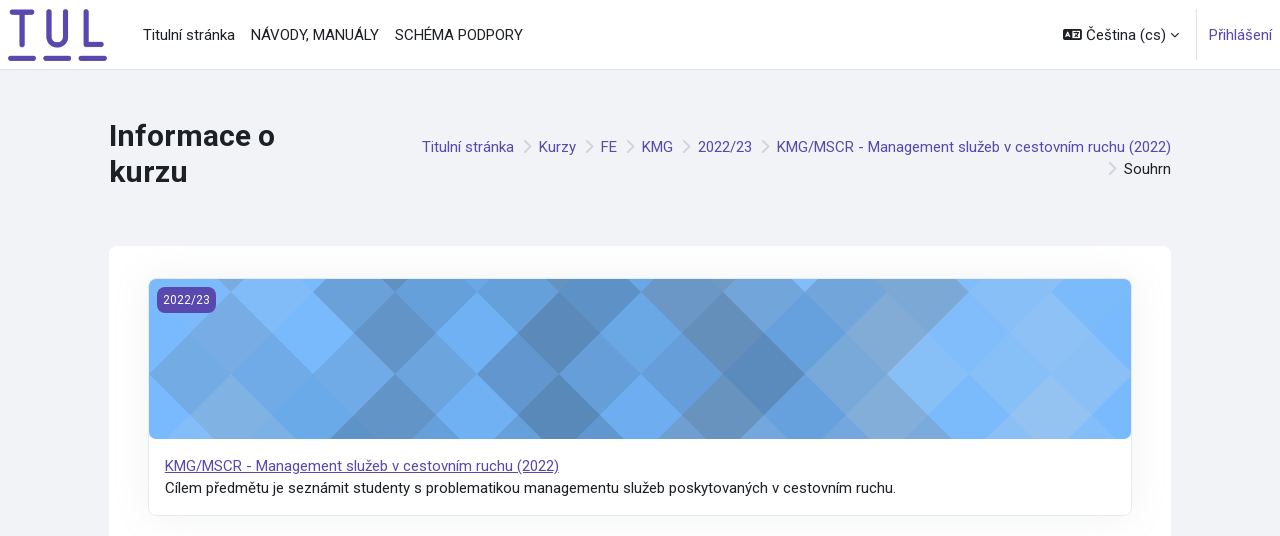

--- FILE ---
content_type: text/html; charset=utf-8
request_url: https://elearning.tul.cz/course/info.php?id=11411
body_size: 9620
content:
<!DOCTYPE html>

<html  dir="ltr" lang="cs" xml:lang="cs">
<head>
    <title>Informace o kurzu | KMG/MSCR - Management služeb v cestovním ruchu (2022) | E-learning TUL</title>
    <link rel="shortcut icon" href="https://elearning.tul.cz/pluginfile.php/1/core_admin/favicon/64x64/1767680551/Symbol%20TUL%20-%20fialov%C3%A1%20-%20mala.png" />
    <meta http-equiv="Content-Type" content="text/html; charset=utf-8" />
<meta name="keywords" content="moodle, Informace o kurzu | KMG/MSCR - Management služeb v cestovním ruchu (2022) | E-learning TUL" />
<link rel="stylesheet" type="text/css" href="https://elearning.tul.cz/theme/yui_combo.php?rollup/3.18.1/yui-moodlesimple-min.css" /><script id="firstthemesheet" type="text/css">/** Required in order to fix style inclusion problems in IE with YUI **/</script><link rel="stylesheet" type="text/css" href="https://elearning.tul.cz/theme/styles.php/moove/1767680551_1/all" />
<script>
//<![CDATA[
var M = {}; M.yui = {};
M.pageloadstarttime = new Date();
M.cfg = {"wwwroot":"https:\/\/elearning.tul.cz","apibase":"https:\/\/elearning.tul.cz\/r.php\/api","homeurl":{},"sesskey":"5Ste68cbjm","sessiontimeout":"14400","sessiontimeoutwarning":1200,"themerev":"1767680551","slasharguments":1,"theme":"moove","iconsystemmodule":"core\/icon_system_fontawesome","jsrev":-1,"admin":"admin","svgicons":true,"usertimezone":"Evropa\/Praha","language":"cs","courseId":11411,"courseContextId":618440,"contextid":618440,"contextInstanceId":11411,"langrev":1768619584,"templaterev":"1767680551","siteId":1,"userId":0};var yui1ConfigFn = function(me) {if(/-skin|reset|fonts|grids|base/.test(me.name)){me.type='css';me.path=me.path.replace(/\.js/,'.css');me.path=me.path.replace(/\/yui2-skin/,'/assets/skins/sam/yui2-skin')}};
var yui2ConfigFn = function(me) {var parts=me.name.replace(/^moodle-/,'').split('-'),component=parts.shift(),module=parts[0],min='-min';if(/-(skin|core)$/.test(me.name)){parts.pop();me.type='css';min=''}
if(module){var filename=parts.join('-');me.path=component+'/'+module+'/'+filename+min+'.'+me.type}else{me.path=component+'/'+component+'.'+me.type}};
YUI_config = {"debug":false,"base":"https:\/\/elearning.tul.cz\/lib\/yuilib\/3.18.1\/","comboBase":"https:\/\/elearning.tul.cz\/theme\/yui_combo.php?","combine":true,"filter":null,"insertBefore":"firstthemesheet","groups":{"yui2":{"base":"https:\/\/elearning.tul.cz\/lib\/yuilib\/2in3\/2.9.0\/build\/","comboBase":"https:\/\/elearning.tul.cz\/theme\/yui_combo.php?","combine":true,"ext":false,"root":"2in3\/2.9.0\/build\/","patterns":{"yui2-":{"group":"yui2","configFn":yui1ConfigFn}}},"moodle":{"name":"moodle","base":"https:\/\/elearning.tul.cz\/theme\/yui_combo.php?m\/-1\/","combine":true,"comboBase":"https:\/\/elearning.tul.cz\/theme\/yui_combo.php?","ext":false,"root":"m\/-1\/","patterns":{"moodle-":{"group":"moodle","configFn":yui2ConfigFn}},"filter":null,"modules":{"moodle-core-blocks":{"requires":["base","node","io","dom","dd","dd-scroll","moodle-core-dragdrop","moodle-core-notification"]},"moodle-core-event":{"requires":["event-custom"]},"moodle-core-lockscroll":{"requires":["plugin","base-build"]},"moodle-core-actionmenu":{"requires":["base","event","node-event-simulate"]},"moodle-core-dragdrop":{"requires":["base","node","io","dom","dd","event-key","event-focus","moodle-core-notification"]},"moodle-core-chooserdialogue":{"requires":["base","panel","moodle-core-notification"]},"moodle-core-notification":{"requires":["moodle-core-notification-dialogue","moodle-core-notification-alert","moodle-core-notification-confirm","moodle-core-notification-exception","moodle-core-notification-ajaxexception"]},"moodle-core-notification-dialogue":{"requires":["base","node","panel","escape","event-key","dd-plugin","moodle-core-widget-focusafterclose","moodle-core-lockscroll"]},"moodle-core-notification-alert":{"requires":["moodle-core-notification-dialogue"]},"moodle-core-notification-confirm":{"requires":["moodle-core-notification-dialogue"]},"moodle-core-notification-exception":{"requires":["moodle-core-notification-dialogue"]},"moodle-core-notification-ajaxexception":{"requires":["moodle-core-notification-dialogue"]},"moodle-core-handlebars":{"condition":{"trigger":"handlebars","when":"after"}},"moodle-core-maintenancemodetimer":{"requires":["base","node"]},"moodle-core_availability-form":{"requires":["base","node","event","event-delegate","panel","moodle-core-notification-dialogue","json"]},"moodle-course-categoryexpander":{"requires":["node","event-key"]},"moodle-course-dragdrop":{"requires":["base","node","io","dom","dd","dd-scroll","moodle-core-dragdrop","moodle-core-notification","moodle-course-coursebase","moodle-course-util"]},"moodle-course-management":{"requires":["base","node","io-base","moodle-core-notification-exception","json-parse","dd-constrain","dd-proxy","dd-drop","dd-delegate","node-event-delegate"]},"moodle-course-util":{"requires":["node"],"use":["moodle-course-util-base"],"submodules":{"moodle-course-util-base":{},"moodle-course-util-section":{"requires":["node","moodle-course-util-base"]},"moodle-course-util-cm":{"requires":["node","moodle-course-util-base"]}}},"moodle-form-dateselector":{"requires":["base","node","overlay","calendar"]},"moodle-form-shortforms":{"requires":["node","base","selector-css3","moodle-core-event"]},"moodle-question-chooser":{"requires":["moodle-core-chooserdialogue"]},"moodle-question-searchform":{"requires":["base","node"]},"moodle-availability_completion-form":{"requires":["base","node","event","moodle-core_availability-form"]},"moodle-availability_date-form":{"requires":["base","node","event","io","moodle-core_availability-form"]},"moodle-availability_grade-form":{"requires":["base","node","event","moodle-core_availability-form"]},"moodle-availability_group-form":{"requires":["base","node","event","moodle-core_availability-form"]},"moodle-availability_grouping-form":{"requires":["base","node","event","moodle-core_availability-form"]},"moodle-availability_language-form":{"requires":["base","node","event","node-event-simulate","moodle-core_availability-form"]},"moodle-availability_profile-form":{"requires":["base","node","event","moodle-core_availability-form"]},"moodle-mod_assign-history":{"requires":["node","transition"]},"moodle-mod_attendance-groupfilter":{"requires":["base","node"]},"moodle-mod_quiz-dragdrop":{"requires":["base","node","io","dom","dd","dd-scroll","moodle-core-dragdrop","moodle-core-notification","moodle-mod_quiz-quizbase","moodle-mod_quiz-util-base","moodle-mod_quiz-util-page","moodle-mod_quiz-util-slot","moodle-course-util"]},"moodle-mod_quiz-toolboxes":{"requires":["base","node","event","event-key","io","moodle-mod_quiz-quizbase","moodle-mod_quiz-util-slot","moodle-core-notification-ajaxexception"]},"moodle-mod_quiz-modform":{"requires":["base","node","event"]},"moodle-mod_quiz-autosave":{"requires":["base","node","event","event-valuechange","node-event-delegate","io-form","datatype-date-format"]},"moodle-mod_quiz-quizbase":{"requires":["base","node"]},"moodle-mod_quiz-questionchooser":{"requires":["moodle-core-chooserdialogue","moodle-mod_quiz-util","querystring-parse"]},"moodle-mod_quiz-util":{"requires":["node","moodle-core-actionmenu"],"use":["moodle-mod_quiz-util-base"],"submodules":{"moodle-mod_quiz-util-base":{},"moodle-mod_quiz-util-slot":{"requires":["node","moodle-mod_quiz-util-base"]},"moodle-mod_quiz-util-page":{"requires":["node","moodle-mod_quiz-util-base"]}}},"moodle-mod_scheduler-saveseen":{"requires":["base","node","event"]},"moodle-mod_scheduler-studentlist":{"requires":["base","node","event","io"]},"moodle-mod_scheduler-delselected":{"requires":["base","node","event"]},"moodle-message_airnotifier-toolboxes":{"requires":["base","node","io"]},"moodle-block_xp-notification":{"requires":["base","node","handlebars","button-plugin","moodle-core-notification-dialogue"]},"moodle-block_xp-filters":{"requires":["base","node","moodle-core-dragdrop","moodle-core-notification-confirm","moodle-block_xp-rulepicker"]},"moodle-block_xp-rulepicker":{"requires":["base","node","handlebars","moodle-core-notification-dialogue"]},"moodle-report_eventlist-eventfilter":{"requires":["base","event","node","node-event-delegate","datatable","autocomplete","autocomplete-filters"]},"moodle-report_loglive-fetchlogs":{"requires":["base","event","node","io","node-event-delegate"]},"moodle-gradereport_history-userselector":{"requires":["escape","event-delegate","event-key","handlebars","io-base","json-parse","moodle-core-notification-dialogue"]},"moodle-qbank_editquestion-chooser":{"requires":["moodle-core-chooserdialogue"]},"moodle-tool_lp-dragdrop-reorder":{"requires":["moodle-core-dragdrop"]},"moodle-assignfeedback_editpdf-editor":{"requires":["base","event","node","io","graphics","json","event-move","event-resize","transition","querystring-stringify-simple","moodle-core-notification-dialog","moodle-core-notification-alert","moodle-core-notification-warning","moodle-core-notification-exception","moodle-core-notification-ajaxexception"]}}},"gallery":{"name":"gallery","base":"https:\/\/elearning.tul.cz\/lib\/yuilib\/gallery\/","combine":true,"comboBase":"https:\/\/elearning.tul.cz\/theme\/yui_combo.php?","ext":false,"root":"gallery\/-1\/","patterns":{"gallery-":{"group":"gallery"}}}},"modules":{"core_filepicker":{"name":"core_filepicker","fullpath":"https:\/\/elearning.tul.cz\/lib\/javascript.php\/-1\/repository\/filepicker.js","requires":["base","node","node-event-simulate","json","async-queue","io-base","io-upload-iframe","io-form","yui2-treeview","panel","cookie","datatable","datatable-sort","resize-plugin","dd-plugin","escape","moodle-core_filepicker","moodle-core-notification-dialogue"]},"core_comment":{"name":"core_comment","fullpath":"https:\/\/elearning.tul.cz\/lib\/javascript.php\/-1\/comment\/comment.js","requires":["base","io-base","node","json","yui2-animation","overlay","escape"]}},"logInclude":[],"logExclude":[],"logLevel":null};
M.yui.loader = {modules: {}};

//]]>
</script>
<link rel="preconnect" href="https://fonts.googleapis.com">
                       <link rel="preconnect" href="https://fonts.gstatic.com" crossorigin>
                       <link href="https://fonts.googleapis.com/css2?family=Roboto:ital,wght@0,300;0,400;0,500;0,700;1,400&display=swap" rel="stylesheet">
    <meta name="viewport" content="width=device-width, initial-scale=1.0">
</head>
<body  id="page-course-info" class="format-topics  path-course chrome dir-ltr lang-cs yui-skin-sam yui3-skin-sam elearning-tul-cz pagelayout-incourse course-11411 context-618440 category-556 category-34 category-32 notloggedin theme uses-drawers">
<div id="accessibilitybar" class="fixed-top">
    <div class="container-fluid">
        <div class="bars">
            <div class="fontsize">
                <span>Font size</span>
                <ul>
                    <li><a class="btn btn-default" data-action="decrease" title="Decrease font size" id="fontsize_dec">A-</a></li>
                    <li><a class="btn btn-default" data-action="reset" title="Reset font size" id="fontsize_reset">A</a></li>
                    <li><a class="btn btn-default" data-action="increase" title="Increase font size" id="fontsize_inc">A+</a></li>
                </ul>
            </div>
            <div class="sitecolor">
                <span>Site color</span>
                <ul>
                    <li><a class="btn btn-default" data-action="reset" title="Reset site color" id="sitecolor_color1">R</a></li>
                    <li><a class="btn btn-default" data-action="sitecolor-color-2" title="Low contrast 1" id="sitecolor_color2">A</a></li>
                    <li><a class="btn btn-default" data-action="sitecolor-color-3" title="Low contrast 2" id="sitecolor_color3">A</a></li>
                    <li><a class="btn btn-default" data-action="sitecolor-color-4" title="High contrast" id="sitecolor_color4">A</a></li>
                </ul>
            </div>
        </div>
    </div>
</div>


<div class="toast-wrapper mx-auto py-0 fixed-top" role="status" aria-live="polite"></div>

<div id="page-wrapper" class="d-print-block">

    <div>
    <a class="visually-hidden-focusable" href="#maincontent">Přejít k hlavnímu obsahu</a>
</div><script src="https://elearning.tul.cz/lib/javascript.php/-1/lib/polyfills/polyfill.js"></script>
<script src="https://elearning.tul.cz/theme/yui_combo.php?rollup/3.18.1/yui-moodlesimple-min.js"></script><script src="https://elearning.tul.cz/lib/javascript.php/-1/lib/javascript-static.js"></script>
<script>
//<![CDATA[
document.body.className += ' jsenabled';
//]]>
</script>



    <nav class="navbar fixed-top bg-body navbar-expand border-bottom px-2" aria-label="Navigace stránek">
        <button class="navbar-toggler aabtn d-block d-md-none px-1 my-1 border-0" data-toggler="drawers" data-action="toggle" data-target="theme_boost-drawers-primary">
            <span class="navbar-toggler-icon"></span>
            <span class="sr-only">Boční panel</span>
        </button>
    
        <a href="https://elearning.tul.cz/" class="navbar-brand d-none d-md-flex align-items-center m-0 me-4 p-0 aabtn">
    
                <img src="https://elearning.tul.cz/pluginfile.php/1/core_admin/logo/0x200/1767680551/Zkratka%20-%20fialov%C3%A1%20-%20RGB.png" class="logo me-1" alt="E-learning TUL">
        </a>
            <div class="primary-navigation">
                <nav class="moremenu navigation">
                    <ul id="moremenu-696b650d1cfc8-navbar-nav" role="menubar" class="nav more-nav navbar-nav">
                                <li data-key="home" class="nav-item" role="none" data-forceintomoremenu="false">
                                            <a role="menuitem" class="nav-link  "
                                                href="https://elearning.tul.cz/"
                                                
                                                
                                                data-disableactive="true"
                                                tabindex="-1"
                                            >
                                                Titulní stránka
                                            </a>
                                </li>
                                <li data-key="" class="nav-item" role="none" data-forceintomoremenu="false">
                                            <a role="menuitem" class="nav-link  "
                                                href="https://elearning.tul.cz/course/index.php?categoryid=406"
                                                
                                                
                                                data-disableactive="true"
                                                tabindex="-1"
                                            >
                                                NÁVODY, MANUÁLY
                                            </a>
                                </li>
                                <li data-key="" class="nav-item" role="none" data-forceintomoremenu="false">
                                            <a role="menuitem" class="nav-link  "
                                                href="https://elearning.tul.cz/course/view.php?id=12176"
                                                
                                                
                                                data-disableactive="true"
                                                tabindex="-1"
                                            >
                                                SCHÉMA PODPORY
                                            </a>
                                </li>
                        <li role="none" class="nav-item dropdown dropdownmoremenu d-none" data-region="morebutton">
                            <a class="dropdown-toggle nav-link " href="#" id="moremenu-dropdown-696b650d1cfc8" role="menuitem" data-bs-toggle="dropdown" aria-haspopup="true" aria-expanded="false" tabindex="-1">
                                Další
                            </a>
                            <ul class="dropdown-menu dropdown-menu-start" data-region="moredropdown" aria-labelledby="moremenu-dropdown-696b650d1cfc8" role="menu">
                            </ul>
                        </li>
                    </ul>
                </nav>
            </div>
    
        <ul class="navbar-nav d-none d-md-flex my-1 px-1">
            <!-- page_heading_menu -->
            
        </ul>
    
        <div id="usernavigation" class="navbar-nav ms-auto h-100">
                <div class="langmenu">
                    <div class="dropdown show">
                        <a href="#" role="button" id="lang-menu-toggle" data-bs-toggle="dropdown" aria-label="Jazyk" aria-haspopup="true" aria-controls="lang-action-menu" class="btn dropdown-toggle">
                            <i class="icon fa fa-language fa-fw me-1" aria-hidden="true"></i>
                            <span class="langbutton">
                                Čeština ‎(cs)‎
                            </span>
                            <b class="caret"></b>
                        </a>
                        <div role="menu" aria-labelledby="lang-menu-toggle" id="lang-action-menu" class="dropdown-menu dropdown-menu-end">
                                    <a href="#" class="dropdown-item ps-5" role="menuitem" aria-current="true"
                                            >
                                        Čeština ‎(cs)‎
                                    </a>
                                    <a href="https://elearning.tul.cz/course/info.php?id=11411&amp;lang=de" class="dropdown-item ps-5" role="menuitem" 
                                            lang="de" >
                                        Deutsch ‎(de)‎
                                    </a>
                                    <a href="https://elearning.tul.cz/course/info.php?id=11411&amp;lang=en" class="dropdown-item ps-5" role="menuitem" 
                                            lang="en" >
                                        English ‎(en)‎
                                    </a>
                                    <a href="https://elearning.tul.cz/course/info.php?id=11411&amp;lang=pl" class="dropdown-item ps-5" role="menuitem" 
                                            lang="pl" >
                                        Polski ‎(pl)‎
                                    </a>
                        </div>
                    </div>
                </div>
                <div class="divider border-start h-75 align-self-center mx-1"></div>
            
            <div class="d-flex align-items-stretch usermenu-container" data-region="usermenu">
                    <div class="usermenu">
                            <span class="login ps-2">
                                    <a href="https://elearning.tul.cz/login/index.php">Přihlášení</a>
                            </span>
                    </div>
            </div>
            
        </div>
    </nav>
    
    

<div  class="drawer drawer-left drawer-primary d-print-none not-initialized" data-region="fixed-drawer" id="theme_boost-drawers-primary" data-preference="" data-state="show-drawer-primary" data-forceopen="0" data-close-on-resize="1">
    <div class="drawerheader">
        <button
            class="btn btn-icon drawertoggle hidden"
            data-toggler="drawers"
            data-action="closedrawer"
            data-target="theme_boost-drawers-primary"
            data-bs-toggle="tooltip"
            data-bs-placement="right"
            title="Zavřít lištu"
        >
            <i class="icon fa fa-xmark fa-fw " aria-hidden="true" ></i>
        </button>
                <a
            href="https://elearning.tul.cz/"
            title="E-learning TUL"
            data-region="site-home-link"
            class="aabtn text-reset d-flex align-items-center py-1 h-100"
        >
                <img src="https://elearning.tul.cz/pluginfile.php/1/core_admin/logocompact/300x300/1767680551/Zkratka%20-%20b%C3%ADl%C3%A1%20-%20RGB.png" class="logo py-1 h-100" alt="E-learning TUL">
        </a>

        <div class="drawerheadercontent hidden">
            
        </div>
    </div>
    <div class="drawercontent drag-container" data-usertour="scroller">
                <div class="list-group">
                <a href="https://elearning.tul.cz/" class="list-group-item list-group-item-action  " >
                    Titulní stránka
                </a>
                <a href="https://elearning.tul.cz/course/index.php?categoryid=406" class="list-group-item list-group-item-action  " >
                    NÁVODY, MANUÁLY
                </a>
                <a href="https://elearning.tul.cz/course/view.php?id=12176" class="list-group-item list-group-item-action  " >
                    SCHÉMA PODPORY
                </a>
        </div>

    </div>
</div>
    <div id="page" data-region="mainpage" data-usertour="scroller" class="drawers   drag-container">

        <header id="page-header" class="moove-container-fluid py-4">
    <div class="w-100">
        <div class="d-flex flex-wrap">
            <div class="ms-auto d-flex">
                
            </div>
            <div id="course-header">
                
            </div>
        </div>
        <div class="d-flex align-items-center">
                    <div class="me-auto">
                        <div class="page-context-header d-flex flex-wrap align-items-center mb-2">
    <div class="page-header-headings">
        <h1 class="h2 mb-0">Informace o kurzu</h1>
    </div>
</div>
                    </div>
            <div class="header-actions-container ms-auto" data-region="header-actions-container">
                    <div class="d-none d-md-block" id="page-navbar">
                        <nav aria-label="Drobečková navigace">
    <ol class="breadcrumb">
                <li class="breadcrumb-item">
                    <a href="https://elearning.tul.cz/"
                        
                        
                        
                    >
                        Titulní stránka
                    </a>
                </li>
        
                <li class="breadcrumb-item">
                    <a href="https://elearning.tul.cz/course/index.php"
                        
                        
                        
                    >
                        Kurzy
                    </a>
                </li>
        
                <li class="breadcrumb-item">
                    <a href="https://elearning.tul.cz/course/index.php?categoryid=32"
                        
                        
                        
                    >
                        FE
                    </a>
                </li>
        
                <li class="breadcrumb-item">
                    <a href="https://elearning.tul.cz/course/index.php?categoryid=34"
                        
                        
                        
                    >
                        KMG
                    </a>
                </li>
        
                <li class="breadcrumb-item">
                    <a href="https://elearning.tul.cz/course/index.php?categoryid=556"
                        
                        
                        
                    >
                        2022/23
                    </a>
                </li>
        
                <li class="breadcrumb-item">
                    <a href="https://elearning.tul.cz/course/view.php?id=11411"
                        
                        title="KMG/MSCR - Management služeb v cestovním ruchu (2022)"
                        
                    >
                        KMG/MSCR - Management služeb v cestovním ruchu (2022)
                    </a>
                </li>
        
                <li class="breadcrumb-item">
                    <span >
                        Souhrn
                    </span>
                </li>
        </ol>
</nav>
                    </div>
            </div>
        </div>
    </div>
</header>

        <div id="topofscroll" class="main-inner">
            <div class="drawer-toggles d-flex">
            </div>

            <div id="page-content" class="pb-3 d-print-block">
                <div id="region-main-box">
                    <div id="region-main">

                        <span class="notifications" id="user-notifications"></span>
                        <div role="main"><span id="maincontent"></span><div class="box py-3 generalbox info"><div class="card dashboard-card " role="listitem" data-region="course-content" data-course-id="11411">
    <a href="https://elearning.tul.cz/course/view.php?id=11411" tabindex="-1">
        <div class="card-img dashboard-card-img" style="background-image: url([data-uri]);">
            <span class="sr-only">KMG/MSCR - Management služeb v cestovním ruchu (2022)</span>
            <div class="course-category">
                2022/23
            </div>
        </div>
    </a>
    <div class="card-body course-info-container">
        <div class="d-flex align-items-start">
            <div class="w-100">
                <a href="https://elearning.tul.cz/course/view.php?id=11411" class="aalink coursename mr-2 mb-1 ">
                    KMG/MSCR - Management služeb v cestovním ruchu (2022)
                </a>
            </div>
        </div>

        <div class="customfields">
            
        </div>

        <div class="course-summary">
            <div class="no-overflow">Cílem předmětu je seznámit studenty s problematikou managementu služeb poskytovaných v cestovním ruchu.</div>
        </div>
    </div>

</div></div><br /></div>
                        
                        

                    </div>
                </div>
            </div>
        </div>
    </div>
    
    <footer id="page-footer" class="footer-popover">
        <div class="moove-container-fluid footer-columns">
            <div class="row">
                <div class="col-md-4 column-left">
                        <div class="contact">
                            <h3 class="footer-title">Contact us</h3>
    
                            <ul>
                                    <li>
                                        <a href="https://www.tul.cz" target="_blank" class="website btn btn-link">
                                            <i class="fa fa-globe"></i>
                                        </a>
                                    </li>
                                    <li>
                                        <a href="tel:+420 485 356 223" target="_blank" class="mobile btn btn-link">
                                            <i class="fa fa-phone"></i>
                                        </a>
                                    </li>
                                    <li>
                                        <a href="mailto:igor.kopetschke@tul.cz" target="_blank" class="mail btn btn-link">
                                            <i class="fa fa-envelope"></i>
                                        </a>
                                    </li>
                            </ul>
                        </div>
    
                </div>
                <div class="col-md-4 column-center">
    
                    <div class="logininfo">Nejste přihlášeni (<a href="https://elearning.tul.cz/login/index.php">Přihlášení</a>)</div>
    
                    <div><a class="mobilelink" href="https://download.moodle.org/mobile?version=2025041402.03&amp;lang=cs&amp;iosappid=633359593&amp;androidappid=com.moodle.moodlemobile&amp;siteurl=https%3A%2F%2Felearning.tul.cz">Stáhněte si mobilní aplikaci</a></div>
    
                    <div class="tool_usertours-resettourcontainer"></div>
                </div>
                <div class="col-md-4 column-right">
                            <a href="https://download.moodle.org/mobile">Stáhněte si mobilní aplikaci</a>
                        <div class="stores">
                                <a href="https://play.google.com/store/apps/details?id=com.moodle.moodlemobile">
                                <img src="https://elearning.tul.cz/theme/moove/pix/store_google.svg" alt="Play Store">
                                </a>
                                <a class="mt-1" href="https://apps.apple.com/app/id633359593">
                                    <img src="https://elearning.tul.cz/theme/moove/pix/store_apple.svg" alt="App Store">
                                </a>
                        </div>
                </div>
            </div>
        </div>
    
        <div class="footer-content-debugging footer-dark bg-dark text-light">
            <div class="moove-container-fluid footer-dark-inner">
                
            </div>
        </div>
    
        <div data-region="footer-container-popover">
            <button class="btn btn-icon rounded-circle bg-secondary btn-footer-popover" data-action="footer-popover" aria-label="Zobrazit zápatí">
                <i class="icon fa fa-question fa-fw " aria-hidden="true" ></i>
            </button>
        </div>
        <div class="footer-content-popover container" data-region="footer-content-popover">
            <div class="footer-section p-3">
                <div>Používá <a href="https://moodle.com"> Moodle </a></div>
            </div>
        </div>
    
        <div class="copyright">
            <div class="madeby">
                <p>This theme was proudly developed by</p>
                <a href="https://conecti.me">
                    <img src="https://elearning.tul.cz/theme/moove/pix/logo_conectime.svg" alt="Conecti.me" style="height: 40px;">
                </a>
            </div>
        </div>
    </footer>
    
    <script>
//<![CDATA[
var require = {
    baseUrl : 'https://elearning.tul.cz/lib/requirejs.php/-1/',
    // We only support AMD modules with an explicit define() statement.
    enforceDefine: true,
    skipDataMain: true,
    waitSeconds : 0,

    paths: {
        jquery: 'https://elearning.tul.cz/lib/javascript.php/-1/lib/jquery/jquery-3.7.1',
        jqueryui: 'https://elearning.tul.cz/lib/javascript.php/-1/lib/jquery/ui-1.14.1/jquery-ui',
        jqueryprivate: 'https://elearning.tul.cz/lib/javascript.php/-1/lib/requirejs/jquery-private'
    },

    // Custom jquery config map.
    map: {
      // '*' means all modules will get 'jqueryprivate'
      // for their 'jquery' dependency.
      '*': { jquery: 'jqueryprivate' },

      // 'jquery-private' wants the real jQuery module
      // though. If this line was not here, there would
      // be an unresolvable cyclic dependency.
      jqueryprivate: { jquery: 'jquery' }
    }
};

//]]>
</script>
<script src="https://elearning.tul.cz/lib/javascript.php/-1/lib/requirejs/require.js"></script>
<script>
//<![CDATA[
M.util.js_pending("core/first");
require(['core/first'], function() {
require(['core/prefetch'])
;
M.util.js_pending('filter_mathjaxloader/loader'); require(['filter_mathjaxloader/loader'], function(amd) {amd.configure({"mathjaxurl":"https:\/\/cdn.jsdelivr.net\/npm\/mathjax@3.2.2\/es5\/tex-mml-chtml.js","mathjaxconfig":"{\r\n   \"loader\": {\"load\": [\"input\/asciimath\"]},\r\n    \"options\": {\"menuOptions\": {\"settings\": {\"zoom\": \"DoubleClick\"}}},\r\n   \"CommonHTML\": { \"linebreaks\": { \"automatic\": \"true\" } },\r\n   \"HTML-CSS\": { \"linebreaks\": {  \"automatic\": \"true\" } },\r\n   \"SVG\": { \"linebreaks\": {  \"automatic\": \"true\" } }\r\n}","lang":"cs"}); M.util.js_complete('filter_mathjaxloader/loader');});;
M.util.js_pending('filter_glossary/autolinker'); require(['filter_glossary/autolinker'], function(amd) {amd.init(); M.util.js_complete('filter_glossary/autolinker');});;
require(["media_videojs/loader"], function(loader) {
    loader.setUp('cs');
});;

    require(['theme_moove/accessibilitybar'], function(AccessibilityBar) {
        AccessibilityBar.init();
    });
;

    require(['core/moremenu'], function(moremenu) {
        moremenu(document.querySelector('#moremenu-696b650d1cfc8-navbar-nav'));
    });
;

    require(['core/usermenu', 'theme_moove/accessibilitysettings'], function(UserMenu, AccessibilitySettings) {
        UserMenu.init();

        AccessibilitySettings.init();
    });
;

M.util.js_pending('theme_boost/drawers:load');
require(['theme_boost/drawers'], function() {
    M.util.js_complete('theme_boost/drawers:load');
});
;

    require(['theme_boost/footer-popover'], function(FooterPopover) {
    FooterPopover.init();
    });
;

M.util.js_pending('theme_boost/loader');
require(['theme_boost/loader', 'theme_boost/drawer'], function(Loader, Drawer) {
    Drawer.init();
    M.util.js_complete('theme_boost/loader');
});
;
M.util.js_pending('core/notification'); require(['core/notification'], function(amd) {amd.init(618440, []); M.util.js_complete('core/notification');});;
M.util.js_pending('core/log'); require(['core/log'], function(amd) {amd.setConfig({"level":"warn"}); M.util.js_complete('core/log');});;
M.util.js_pending('core/page_global'); require(['core/page_global'], function(amd) {amd.init(); M.util.js_complete('core/page_global');});;
M.util.js_pending('core/utility'); require(['core/utility'], function(amd) {M.util.js_complete('core/utility');});;
M.util.js_pending('core/storage_validation'); require(['core/storage_validation'], function(amd) {amd.init(null); M.util.js_complete('core/storage_validation');});
    M.util.js_complete("core/first");
});
//]]>
</script>
<script>
//<![CDATA[
M.str = {"moodle":{"lastmodified":"Naposledy zm\u011bn\u011bno","name":"N\u00e1zev","error":"Chyba","info":"Informace","yes":"Ano","no":"Ne","cancel":"Zru\u0161it","confirm":"Potvrdit","areyousure":"Opravdu?","closebuttontitle":"Zav\u0159\u00edt","unknownerror":"Nezn\u00e1m\u00e1 chyba","file":"Soubor","url":"URL","collapseall":"Sbalit v\u0161e","expandall":"Rozbalit v\u0161e"},"repository":{"type":"Typ","size":"Velikost","invalidjson":"Neplatn\u00fd \u0159et\u011bzec JSON","nofilesattached":"\u017d\u00e1dn\u00e9 p\u0159ilo\u017een\u00e9 soubory","filepicker":"V\u00fdb\u011br souboru","logout":"Odhl\u00e1sit se","nofilesavailable":"\u017d\u00e1dn\u00e9 soubory nejsou dostupn\u00e9","norepositoriesavailable":"Litujeme, ale \u017e\u00e1dn\u00fd z va\u0161ich sou\u010dasn\u00fdch repozit\u00e1\u0159\u016f nem\u016f\u017ee vr\u00e1tit soubory v po\u017eadovan\u00e9m form\u00e1tu.","fileexistsdialogheader":"Soubor existuje","fileexistsdialog_editor":"Soubor s t\u00edmto jm\u00e9nem byl ji\u017e p\u0159ipojen k textu, kter\u00fd upravujete.","fileexistsdialog_filemanager":"Soubor s t\u00edmto jm\u00e9nem byl ji\u017e p\u0159ipojen","renameto":"P\u0159ejmenovat na \"{$a}\"","referencesexist":"Existuje {$a}  odkaz\u016f na tento soubor","select":"Vybrat"},"admin":{"confirmdeletecomments":"Opravdu odstranit vybran\u00e9 koment\u00e1\u0159e?","confirmation":"Potvrzen\u00ed"},"debug":{"debuginfo":"Informace o lad\u011bn\u00ed","line":"\u0158\u00e1dek","stacktrace":"Z\u00e1sobn\u00edk trasov\u00e1n\u00ed"},"langconfig":{"labelsep":": "}};
//]]>
</script>
<script>
//<![CDATA[
(function() {M.util.help_popups.setup(Y);
 M.util.js_pending('random696b650d1d4cc2'); Y.on('domready', function() { M.util.js_complete("init");  M.util.js_complete('random696b650d1d4cc2'); });
})();
//]]>
</script>

    

    
</div>


</body></html>

--- FILE ---
content_type: application/javascript; charset=utf-8
request_url: https://elearning.tul.cz/lib/requirejs.php/-1/theme_boost/bootstrap/util/index.js
body_size: 1465
content:
define("theme_boost/bootstrap/util/index",["exports"],(function(_exports){Object.defineProperty(_exports,"__esModule",{value:!0}),_exports.triggerTransitionEnd=_exports.toType=_exports.reflow=_exports.parseSelector=_exports.onDOMContentLoaded=_exports.noop=_exports.isVisible=_exports.isRTL=_exports.isElement=_exports.isDisabled=_exports.getjQuery=_exports.getUID=_exports.getTransitionDurationFromElement=_exports.getNextActiveElement=_exports.getElement=_exports.findShadowRoot=_exports.executeAfterTransition=_exports.execute=_exports.defineJQueryPlugin=void 0;const parseSelector=selector=>(selector&&window.CSS&&window.CSS.escape&&(selector=selector.replace(/#([^\s"#']+)/g,((match,id)=>"#".concat(CSS.escape(id))))),selector);_exports.parseSelector=parseSelector;_exports.toType=object=>null==object?"".concat(object):Object.prototype.toString.call(object).match(/\s([a-z]+)/i)[1].toLowerCase();_exports.getUID=prefix=>{do{prefix+=Math.floor(1e6*Math.random())}while(document.getElementById(prefix));return prefix};const getTransitionDurationFromElement=element=>{if(!element)return 0;let{transitionDuration:transitionDuration,transitionDelay:transitionDelay}=window.getComputedStyle(element);const floatTransitionDuration=Number.parseFloat(transitionDuration),floatTransitionDelay=Number.parseFloat(transitionDelay);return floatTransitionDuration||floatTransitionDelay?(transitionDuration=transitionDuration.split(",")[0],transitionDelay=transitionDelay.split(",")[0],1e3*(Number.parseFloat(transitionDuration)+Number.parseFloat(transitionDelay))):0};_exports.getTransitionDurationFromElement=getTransitionDurationFromElement;const triggerTransitionEnd=element=>{element.dispatchEvent(new Event("transitionend"))};_exports.triggerTransitionEnd=triggerTransitionEnd;const isElement=object=>!(!object||"object"!=typeof object)&&(void 0!==object.jquery&&(object=object[0]),void 0!==object.nodeType);_exports.isElement=isElement;_exports.getElement=object=>isElement(object)?object.jquery?object[0]:object:"string"==typeof object&&object.length>0?document.querySelector(parseSelector(object)):null;_exports.isVisible=element=>{if(!isElement(element)||0===element.getClientRects().length)return!1;const elementIsVisible="visible"===getComputedStyle(element).getPropertyValue("visibility"),closedDetails=element.closest("details:not([open])");if(!closedDetails)return elementIsVisible;if(closedDetails!==element){const summary=element.closest("summary");if(summary&&summary.parentNode!==closedDetails)return!1;if(null===summary)return!1}return elementIsVisible};_exports.isDisabled=element=>!element||element.nodeType!==Node.ELEMENT_NODE||(!!element.classList.contains("disabled")||(void 0!==element.disabled?element.disabled:element.hasAttribute("disabled")&&"false"!==element.getAttribute("disabled")));const findShadowRoot=element=>{if(!document.documentElement.attachShadow)return null;if("function"==typeof element.getRootNode){const root=element.getRootNode();return root instanceof ShadowRoot?root:null}return element instanceof ShadowRoot?element:element.parentNode?findShadowRoot(element.parentNode):null};_exports.findShadowRoot=findShadowRoot;_exports.noop=()=>{};_exports.reflow=element=>{element.offsetHeight};const getjQuery=()=>window.jQuery&&!document.body.hasAttribute("data-bs-no-jquery")?window.jQuery:null;_exports.getjQuery=getjQuery;const DOMContentLoadedCallbacks=[],onDOMContentLoaded=callback=>{"loading"===document.readyState?(DOMContentLoadedCallbacks.length||document.addEventListener("DOMContentLoaded",(()=>{for(const callback of DOMContentLoadedCallbacks)callback()})),DOMContentLoadedCallbacks.push(callback)):callback()};_exports.onDOMContentLoaded=onDOMContentLoaded;_exports.isRTL=()=>"rtl"===document.documentElement.dir;_exports.defineJQueryPlugin=plugin=>{onDOMContentLoaded((()=>{const $=getjQuery();if($){const name=plugin.NAME,JQUERY_NO_CONFLICT=$.fn[name];$.fn[name]=plugin.jQueryInterface,$.fn[name].Constructor=plugin,$.fn[name].noConflict=()=>($.fn[name]=JQUERY_NO_CONFLICT,plugin.jQueryInterface)}}))};const execute=function(possibleCallback){let args=arguments.length>1&&void 0!==arguments[1]?arguments[1]:[],defaultValue=arguments.length>2&&void 0!==arguments[2]?arguments[2]:possibleCallback;return"function"==typeof possibleCallback?possibleCallback(...args):defaultValue};_exports.execute=execute;_exports.executeAfterTransition=function(callback,transitionElement){let waitForTransition=!(arguments.length>2&&void 0!==arguments[2])||arguments[2];if(!waitForTransition)return void execute(callback);const durationPadding=5,emulatedDuration=getTransitionDurationFromElement(transitionElement)+durationPadding;let called=!1;const handler=_ref=>{let{target:target}=_ref;target===transitionElement&&(called=!0,transitionElement.removeEventListener("transitionend",handler),execute(callback))};transitionElement.addEventListener("transitionend",handler),setTimeout((()=>{called||triggerTransitionEnd(transitionElement)}),emulatedDuration)};_exports.getNextActiveElement=(list,activeElement,shouldGetNext,isCycleAllowed)=>{const listLength=list.length;let index=list.indexOf(activeElement);return-1===index?!shouldGetNext&&isCycleAllowed?list[listLength-1]:list[0]:(index+=shouldGetNext?1:-1,isCycleAllowed&&(index=(index+listLength)%listLength),list[Math.max(0,Math.min(index,listLength-1))])}}));

//# sourceMappingURL=https://elearning.tul.cz/lib/jssourcemap.php/theme_boost/bootstrap/util/index.js

--- FILE ---
content_type: application/javascript; charset=utf-8
request_url: https://elearning.tul.cz/lib/requirejs.php/-1/core/usermenu.js
body_size: 532
content:
define("core/usermenu",["exports","theme_boost/bootstrap/carousel","core/key_codes"],(function(_exports,_carousel,_key_codes){var obj;
/**
   * Initializes and handles events in the user menu.
   *
   * @module     core/usermenu
   * @copyright  2021 Moodle
   * @author     Mihail Geshoski <mihail@moodle.com>
   * @license    http://www.gnu.org/copyleft/gpl.html GNU GPL v3 or later
   */Object.defineProperty(_exports,"__esModule",{value:!0}),_exports.default=void 0,_carousel=(obj=_carousel)&&obj.__esModule?obj:{default:obj};const selectors_userMenu=".usermenu",selectors_userMenuCarousel=".usermenu #usermenu-carousel",selectors_userMenuCarouselItem=".usermenu #usermenu-carousel .carousel-item",selectors_userMenuCarouselItemActive=".usermenu #usermenu-carousel .carousel-item.active",selectors_userMenuCarouselNavigationLink=".usermenu #usermenu-carousel .carousel-navigation-link";var _default={init:()=>{(()=>{const userMenu=document.querySelector(selectors_userMenu),userMenuCarousel=document.querySelector(selectors_userMenuCarousel);userMenu.addEventListener("shown.bs.dropdown",(()=>{const activeCarouselItem=document.querySelector(selectors_userMenuCarouselItemActive);activeCarouselItem.focus(),userMenu.querySelectorAll(selectors_userMenuCarouselItem).forEach((element=>{element.classList.contains("active")||(element.style.width=activeCarouselItem.offsetWidth+"px",element.style.height=activeCarouselItem.offsetHeight+"px")}))})),userMenu.addEventListener("click",(e=>{e.target.matches(selectors_userMenuCarouselNavigationLink)&&carouselManagement(e)})),userMenu.addEventListener("keydown",(e=>{e.keyCode!==_key_codes.space&&e.keyCode!==_key_codes.enter||!e.target.matches(selectors_userMenuCarouselNavigationLink)||(e.preventDefault(),carouselManagement(e))}));const carouselManagement=e=>{e.stopPropagation();const targetedCarouselItemId=e.target.dataset.carouselTargetId,targetedCarouselItem=userMenu.querySelector("#"+targetedCarouselItemId),index=Array.from(targetedCarouselItem.parentNode.children).indexOf(targetedCarouselItem);_carousel.default.getOrCreateInstance(userMenuCarousel).to(index)};userMenu.addEventListener("hide.bs.dropdown",(()=>{_carousel.default.getOrCreateInstance(userMenuCarousel).to(0)})),null==userMenuCarousel||userMenuCarousel.addEventListener("slid.bs.carousel",(()=>{userMenu.querySelector(selectors_userMenuCarouselItemActive).focus()}))})()}};return _exports.default=_default,_exports.default}));

//# sourceMappingURL=https://elearning.tul.cz/lib/jssourcemap.php/core/usermenu.js

--- FILE ---
content_type: application/javascript; charset=utf-8
request_url: https://elearning.tul.cz/lib/requirejs.php/-1/core/event_dispatcher.js
body_size: -56
content:
define("core/event_dispatcher",["exports"],(function(_exports){Object.defineProperty(_exports,"__esModule",{value:!0}),_exports.dispatchEvent=void 0;_exports.dispatchEvent=function(eventName){let detail=arguments.length>1&&void 0!==arguments[1]?arguments[1]:{},container=arguments.length>2&&void 0!==arguments[2]?arguments[2]:document,{bubbles:bubbles=!0,cancelable:cancelable=!1,composed:composed=!1}=arguments.length>3&&void 0!==arguments[3]?arguments[3]:{};const customEvent=new CustomEvent(eventName,{bubbles:bubbles,cancelable:cancelable,composed:composed,detail:detail});return container.dispatchEvent(customEvent),customEvent}}));

//# sourceMappingURL=https://elearning.tul.cz/lib/jssourcemap.php/core/event_dispatcher.js

--- FILE ---
content_type: application/javascript; charset=utf-8
request_url: https://elearning.tul.cz/lib/requirejs.php/-1/core/key_codes.js
body_size: -36
content:
/**
 * A list of human readable names for the keycodes.
 *
 * @module     core/key_codes
 * @copyright  2016 Ryan Wyllie <ryan@moodle.com>
 * @license    http://www.gnu.org/copyleft/gpl.html GNU GPL v3 or later
 * @since      3.2
 */
define("core/key_codes",(function(){return{tab:9,enter:13,shift:16,ctrl:17,alt:18,escape:27,space:32,end:35,home:36,arrowLeft:37,arrowUp:38,arrowRight:39,arrowDown:40,8:56,asterix:106,pageUp:33,pageDown:34}}));

//# sourceMappingURL=https://elearning.tul.cz/lib/jssourcemap.php/core/key_codes.js

--- FILE ---
content_type: application/javascript; charset=utf-8
request_url: https://elearning.tul.cz/lib/requirejs.php/-1/core/network.js
body_size: 805
content:
/**
 * Poll the server to keep the session alive.
 *
 * @module     core/network
 * @copyright  2019 Damyon Wiese
 * @license    http://www.gnu.org/copyleft/gpl.html GNU GPL v3 or later
 */
define("core/network",["jquery","core/ajax","core/config","core/notification","core/str"],(function($,Ajax,Config,Notification,Str){var started=!1,warningDisplayed=!1,keepAliveFrequency=0,requestTimeout=0,keepAliveMessage=!1,sessionTimeout=!1,checkFrequency=1e3*Math.min(Config.sessiontimeout/10,600),warningLimit=Config.sessiontimeoutwarning>0?1e3*Config.sessiontimeoutwarning:2*checkFrequency,firstWait=Config.sessiontimeoutwarning>0?Math.min(1e3*(Config.sessiontimeout-Config.sessiontimeoutwarning),5*checkFrequency):5*checkFrequency,timeoutSessionExpired=function(modal){sessionTimeout=!0,warningDisplayed=!1,closeModal(modal),displaySessionExpired()},closeModal=function(modal){modal.destroy()},displaySessionExpired=function(){return Ajax.call([{methodname:"core_session_time_remaining",args:{}}],!0,!0,!0)[0].then((function(args){return!(1e3*args.timeremaining>warningLimit)&&Str.get_strings([{key:"sessionexpired",component:"error"},{key:"sessionerroruser",component:"error"},{key:"loginagain",component:"moodle"},{key:"cancel",component:"moodle"}]).then((function(strings){return Notification.confirm(strings[0],strings[1],strings[2],strings[3],(function(){return location.reload(),!0})),!0})).catch(Notification.exception)}))},touchSession=function(){return sessionTimeout?displaySessionExpired():Ajax.call([{methodname:"core_session_touch",args:{}}],!0,!0,!1,requestTimeout)[0].then((function(){return keepAliveFrequency>0&&setTimeout(touchSession,keepAliveFrequency),!0})).catch((function(){Notification.alert("",keepAliveMessage)}))},checkSession=function(){return sessionTimeout=!1,Ajax.call([{methodname:"core_session_time_remaining",args:{}}],!0,!0,!0)[0].then((function(args){return!(args.userid<=0)&&(args.timeremaining<=0?displaySessionExpired():(1e3*args.timeremaining<=warningLimit&&!warningDisplayed?(warningDisplayed=!0,Str.get_strings([{key:"norecentactivity",component:"moodle"},{key:"sessiontimeoutsoon",component:"moodle"},{key:"extendsession",component:"moodle"},{key:"cancel",component:"moodle"}]).then((function(strings){return Notification.confirm(strings[0],strings[1],strings[2],strings[3],(function(){return touchSession(),warningDisplayed=!1,setTimeout(checkSession,firstWait),!0}),(function(){setTimeout(checkSession,checkFrequency)}))})).then((modal=>{setTimeout(timeoutSessionExpired,1e3*args.timeremaining,modal)})).catch(Notification.exception)):setTimeout(checkSession,checkFrequency),!0))}))},start=function(){keepAliveFrequency>0?setTimeout(touchSession,keepAliveFrequency):setTimeout(checkSession,firstWait)};const isMoodleIframe=function(){if(window.parent===window)return!1;let parentUrl;try{parentUrl=window.parent.location.href}catch(e){return!1}return parentUrl.startsWith(M.cfg.wwwroot)};return{keepalive:async function(freq,timeout,identifier,component){started?window.console.warn("Ignoring session keep-alive. The core/network module was already initialised."):(started=!0,isMoodleIframe()?window.console.warn("Ignoring session keep-alive in this iframe inside another Moodle page."):(window.console.log("Starting Moodle session keep-alive."),keepAliveFrequency=1e3*freq,keepAliveMessage=await Str.get_string(identifier,component),requestTimeout=1e3*timeout,start()))},init:function(){started||(started=!0,isMoodleIframe()?window.console.log("Not starting Moodle session timeout warning in this iframe."):(window.console.log("Starting Moodle session timeout warning."),start()))}}}));

//# sourceMappingURL=https://elearning.tul.cz/lib/jssourcemap.php/core/network.js

--- FILE ---
content_type: application/javascript; charset=utf-8
request_url: https://elearning.tul.cz/lib/requirejs.php/-1/core/pending.js
body_size: 303
content:
define("core/pending",["exports"],(function(_exports){Object.defineProperty(_exports,"__esModule",{value:!0}),_exports.default=void 0;return _exports.default=
/**
   * A helper used to inform Behat that an operation is in progress and that Behat must wait for it to complete.
   *
   * @module     core/pending
   * @copyright  2018 Andrew Nicols <andrew@nicols.co.uk>
   * @license    http://www.gnu.org/copyleft/gpl.html GNU GPL v3 or later
   * @since      3.6
   */
class{static request(pendingKey){return window.console.error("The core/pending::request method has been deprecated. "+"Please use one of the alternative calls to core/pending, for example \"new Pending('".concat(pendingKey,"')\". ")+"Called with ".concat(pendingKey)),new this(pendingKey)}constructor(){let resolver,rejector,pendingKey=arguments.length>0&&void 0!==arguments[0]?arguments[0]:"pendingPromise";const pendingPromise=this.constructor.Promise(((resolve,reject)=>{resolver=resolve,rejector=reject}),pendingKey);return pendingPromise.resolve=resolver,pendingPromise.reject=rejector,pendingPromise}static Promise(fn){let pendingKey=arguments.length>1&&void 0!==arguments[1]?arguments[1]:"pendingPromise";const resolver=new Promise(((resolve,reject)=>{M.util.js_pending(pendingKey),fn(resolve,reject)}));return resolver.then((()=>{M.util.js_complete(pendingKey)})).catch(),resolver}},_exports.default}));

//# sourceMappingURL=https://elearning.tul.cz/lib/jssourcemap.php/core/pending.js

--- FILE ---
content_type: application/javascript; charset=utf-8
request_url: https://elearning.tul.cz/lib/requirejs.php/-1/theme_boost/bootstrap/util/component-functions.js
body_size: 243
content:
define("theme_boost/bootstrap/util/component-functions",["exports","../dom/event-handler","../dom/selector-engine","./index"],(function(_exports,_eventHandler,_selectorEngine,_index){function _interopRequireDefault(obj){return obj&&obj.__esModule?obj:{default:obj}}Object.defineProperty(_exports,"__esModule",{value:!0}),_exports.enableDismissTrigger=void 0,_eventHandler=_interopRequireDefault(_eventHandler),_selectorEngine=_interopRequireDefault(_selectorEngine);_exports.enableDismissTrigger=function(component){let method=arguments.length>1&&void 0!==arguments[1]?arguments[1]:"hide";const clickEvent="click.dismiss".concat(component.EVENT_KEY),name=component.NAME;_eventHandler.default.on(document,clickEvent,'[data-bs-dismiss="'.concat(name,'"]'),(function(event){if(["A","AREA"].includes(this.tagName)&&event.preventDefault(),(0,_index.isDisabled)(this))return;const target=_selectorEngine.default.getElementFromSelector(this)||this.closest(".".concat(name));component.getOrCreateInstance(target)[method]()}))}}));

//# sourceMappingURL=https://elearning.tul.cz/lib/jssourcemap.php/theme_boost/bootstrap/util/component-functions.js

--- FILE ---
content_type: application/javascript; charset=utf-8
request_url: https://elearning.tul.cz/lib/requirejs.php/-1/core/modal_events.js
body_size: -130
content:
define("core/modal_events",["exports"],(function(_exports){Object.defineProperty(_exports,"__esModule",{value:!0}),_exports.default=void 0;return _exports.default={shown:"modal:shown",hidden:"modal:hidden",destroyed:"modal:destroyed",bodyRendered:"modal:bodyRendered",outsideClick:"modal:outsideClick",save:"modal-save-cancel:save",delete:"modal-delete-cancel:delete",cancel:"modal-save-cancel:cancel"},_exports.default}));

//# sourceMappingURL=https://elearning.tul.cz/lib/jssourcemap.php/core/modal_events.js

--- FILE ---
content_type: application/javascript; charset=utf-8
request_url: https://elearning.tul.cz/lib/requirejs.php/-1/core/utils.js
body_size: 342
content:
define("core/utils",["exports","core/pending","jquery"],(function(_exports,_pending,_jquery){Object.defineProperty(_exports,"__esModule",{value:!0}),_exports.wrapPromiseInWhenable=_exports.throttle=_exports.getNormalisedComponent=_exports.debounce=void 0,_pending=_interopRequireDefault(_pending),_jquery=_interopRequireDefault(_jquery);function _interopRequireDefault(obj){return obj&&obj.__esModule?obj:{default:obj}}_exports.throttle=(func,wait)=>{let onCooldown=!1,runAgain=null;const run=function(){for(var _len=arguments.length,args=new Array(_len),_key=0;_key<_len;_key++)args[_key]=arguments[_key];runAgain=null!==runAgain,onCooldown||(func.apply(this,args),onCooldown=!0,setTimeout((()=>{const recurse=runAgain;onCooldown=!1,runAgain=null,recurse&&run(args)}),wait))};return run};const debounceMap=new Map;_exports.debounce=function(func,wait){let{pending:pending=!1,cancel:cancel=!1}=arguments.length>2&&void 0!==arguments[2]?arguments[2]:{},timeout=null;const returnedFunction=function(){for(var _len2=arguments.length,args=new Array(_len2),_key2=0;_key2<_len2;_key2++)args[_key2]=arguments[_key2];pending&&!debounceMap.has(returnedFunction)&&debounceMap.set(returnedFunction,new _pending.default("core/utils:debounce")),clearTimeout(timeout),timeout=setTimeout((async()=>{const pendingPromise=debounceMap.get(returnedFunction);debounceMap.delete(returnedFunction),await func.apply(undefined,args),null==pendingPromise||pendingPromise.resolve()}),wait)};return cancel&&(returnedFunction.cancel=()=>{const pendingPromise=debounceMap.get(returnedFunction);null==pendingPromise||pendingPromise.resolve(),clearTimeout(timeout)}),returnedFunction};_exports.getNormalisedComponent=component=>component&&"moodle"!==component&&"core"!==component?component:"core";_exports.wrapPromiseInWhenable=promise=>_jquery.default.when(promise)}));

//# sourceMappingURL=https://elearning.tul.cz/lib/jssourcemap.php/core/utils.js

--- FILE ---
content_type: application/javascript; charset=utf-8
request_url: https://elearning.tul.cz/lib/requirejs.php/-1/core/custom_interaction_events.js
body_size: 1561
content:
/**
 * This module provides a wrapper to encapsulate a lot of the common combinations of
 * user interaction we use in Moodle.
 *
 * @module     core/custom_interaction_events
 * @copyright  2016 Ryan Wyllie <ryan@moodle.com>
 * @license    http://www.gnu.org/copyleft/gpl.html GNU GPL v3 or later
 * @since      3.2
 */
define("core/custom_interaction_events",["jquery","core/key_codes"],(function($,keyCodes){var events={activate:"cie:activate",keyboardActivate:"cie:keyboardactivate",escape:"cie:escape",down:"cie:down",up:"cie:up",home:"cie:home",end:"cie:end",next:"cie:next",previous:"cie:previous",asterix:"cie:asterix",scrollLock:"cie:scrollLock",scrollTop:"cie:scrollTop",scrollBottom:"cie:scrollBottom",ctrlPageUp:"cie:ctrlPageUp",ctrlPageDown:"cie:ctrlPageDown",enter:"cie:enter",accessibleChange:"cie:accessibleChange"},triggeredEvents={},isModifierPressed=function(e){return e.shiftKey||e.metaKey||e.altKey||e.ctrlKey},triggerEvent=function(eventName,e){var eventTypeKey="";return e.hasOwnProperty("originalEvent")?(eventTypeKey="triggeredCustom_"+eventName,e.originalEvent.hasOwnProperty(eventTypeKey)?void 0:(e.originalEvent[eventTypeKey]=!0,void $(e.target).trigger(eventName,[{originalEvent:e}]))):(eventTypeKey=""+eventName+e.type+e.timeStamp,void(triggeredEvents.hasOwnProperty(eventTypeKey)||(triggeredEvents[eventTypeKey]=!0,$(e.target).trigger(eventName,[{originalEvent:e}]))))},addKeyboardEvent=function(element,event,keyCode){element.off("keydown."+event).on("keydown."+event,(function(e){isModifierPressed(e)||e.keyCode==keyCode&&triggerEvent(event,e)}))},addActivateListener=function(element){element.off("click.cie.activate").on("click.cie.activate",(function(e){triggerEvent(events.activate,e)})),element.off("keydown.cie.activate").on("keydown.cie.activate",(function(e){isModifierPressed(e)||e.keyCode!=keyCodes.enter&&e.keyCode!=keyCodes.space||triggerEvent(events.activate,e)}))},addKeyboardActivateListener=function(element){element.off("keydown.cie.keyboardactivate").on("keydown.cie.keyboardactivate",(function(e){isModifierPressed(e)||e.keyCode!=keyCodes.enter&&e.keyCode!=keyCodes.space||triggerEvent(events.keyboardActivate,e)}))},addEscapeListener=function(element){addKeyboardEvent(element,events.escape,keyCodes.escape)},addDownListener=function(element){addKeyboardEvent(element,events.down,keyCodes.arrowDown)},addUpListener=function(element){addKeyboardEvent(element,events.up,keyCodes.arrowUp)},addHomeListener=function(element){addKeyboardEvent(element,events.home,keyCodes.home)},addEndListener=function(element){addKeyboardEvent(element,events.end,keyCodes.end)},addNextListener=function(element){var keyCode="rtl"==$("html").attr("dir")?keyCodes.arrowLeft:keyCodes.arrowRight;addKeyboardEvent(element,events.next,keyCode)},addPreviousListener=function(element){var keyCode="rtl"==$("html").attr("dir")?keyCodes.arrowRight:keyCodes.arrowLeft;addKeyboardEvent(element,events.previous,keyCode)},addAsterixListener=function(element){addKeyboardEvent(element,events.asterix,keyCodes.asterix)},addScrollTopListener=function(element){element.off("scroll.cie.scrollTop").on("scroll.cie.scrollTop",(function(e){0===element.scrollTop()&&triggerEvent(events.scrollTop,e)}))},addScrollBottomListener=function(element){element.off("scroll.cie.scrollBottom").on("scroll.cie.scrollBottom",(function(e){element.scrollTop()+element.innerHeight()>=element[0].scrollHeight&&triggerEvent(events.scrollBottom,e)}))},addScrollLockListener=function(element){element.off("DOMMouseScroll.cie.DOMMouseScrollLock mousewheel.cie.mousewheelLock").on("DOMMouseScroll.cie.DOMMouseScrollLock mousewheel.cie.mousewheelLock",(function(e){var scrollTop=element.scrollTop(),scrollHeight=element[0].scrollHeight,height=element.height(),delta="DOMMouseScroll"==e.type?-40*e.originalEvent.detail:e.originalEvent.wheelDelta,up=delta>0;return!up&&-delta>scrollHeight-height-scrollTop?(element.scrollTop(scrollHeight),e.stopPropagation(),e.preventDefault(),e.returnValue=!1,triggerEvent(events.scrollLock,e),!1):!(up&&delta>scrollTop)||(element.scrollTop(0),e.stopPropagation(),e.preventDefault(),e.returnValue=!1,triggerEvent(events.scrollLock,e),!1)}))},addCtrlPageUpListener=function(element){element.off("keydown.cie.ctrlpageup").on("keydown.cie.ctrlpageup",(function(e){e.ctrlKey&&e.keyCode==keyCodes.pageUp&&triggerEvent(events.ctrlPageUp,e)}))},addCtrlPageDownListener=function(element){element.off("keydown.cie.ctrlpagedown").on("keydown.cie.ctrlpagedown",(function(e){e.ctrlKey&&e.keyCode==keyCodes.pageDown&&triggerEvent(events.ctrlPageDown,e)}))},addEnterListener=function(element){addKeyboardEvent(element,events.enter,keyCodes.enter)},addAccessibleChangeListener=function(element){var onMac=-1!==navigator.userAgent.indexOf("Macintosh"),touchEnabled="ontouchstart"in window||"msMaxTouchPoints"in navigator&&navigator.msMaxTouchPoints>0;if(onMac||touchEnabled)element.on("change",(function(e){triggerEvent(events.accessibleChange,e)}));else{var checkAndTriggerAccessibleChange=function(e){"initValue"in e.target.dataset&&e.target.value!==e.target.dataset.initValue&&(e.target.dataset.initValue=e.target.value,triggerEvent(events.accessibleChange,e))},nativeElement=element.get()[0];nativeElement.addEventListener("focus",(function(e){var target;(target=e.target).dataset.initValue=target.value}),!0),nativeElement.addEventListener("blur",(function(e){checkAndTriggerAccessibleChange(e)}),!0),element.on("keydown",(function(e){var target;e.which===keyCodes.enter?checkAndTriggerAccessibleChange(e):e.which===keyCodes.escape?("initValue"in(target=e.target).dataset&&(target.value=target.dataset.initValue),e.target.dataset.ignoreChange=!0):e.target.dataset.ignoreChange=!0})),element.on("change",(function(e){e.target.dataset.ignoreChange||checkAndTriggerAccessibleChange(e)})),element.on("keyup",(function(e){delete e.target.dataset.ignoreChange})),element.on("click",(function(e){checkAndTriggerAccessibleChange(e)}))}};return{define:function(element,include){var handlers;(element=$(element),include=include||[],element.length&&include.length)&&$.each(((handlers={})[events.activate]=addActivateListener,handlers[events.keyboardActivate]=addKeyboardActivateListener,handlers[events.escape]=addEscapeListener,handlers[events.down]=addDownListener,handlers[events.up]=addUpListener,handlers[events.home]=addHomeListener,handlers[events.end]=addEndListener,handlers[events.next]=addNextListener,handlers[events.previous]=addPreviousListener,handlers[events.asterix]=addAsterixListener,handlers[events.scrollLock]=addScrollLockListener,handlers[events.scrollTop]=addScrollTopListener,handlers[events.scrollBottom]=addScrollBottomListener,handlers[events.ctrlPageUp]=addCtrlPageUpListener,handlers[events.ctrlPageDown]=addCtrlPageDownListener,handlers[events.enter]=addEnterListener,handlers[events.accessibleChange]=addAccessibleChangeListener,handlers),(function(eventType,handler){(function(eventType,include){return!(!(include=include||[]).length||-1===include.indexOf(eventType))})(eventType,include)&&handler(element)}))},events:events}}));

//# sourceMappingURL=https://elearning.tul.cz/lib/jssourcemap.php/core/custom_interaction_events.js

--- FILE ---
content_type: application/javascript; charset=utf-8
request_url: https://elearning.tul.cz/lib/requirejs.php/-1/theme_boost/drawers.js
body_size: 3432
content:
define("theme_boost/drawers",["exports","core/modal_backdrop","core/templates","core/aria","core/event_dispatcher","core/utils","core/pagehelpers","core/pending","core_user/repository","./bootstrap/tooltip","core/local/aria/focuslock"],(function(_exports,_modal_backdrop,_templates,Aria,_event_dispatcher,_utils,_pagehelpers,_pending,_repository,_tooltip,FocusLock){function _getRequireWildcardCache(nodeInterop){if("function"!=typeof WeakMap)return null;var cacheBabelInterop=new WeakMap,cacheNodeInterop=new WeakMap;return(_getRequireWildcardCache=function(nodeInterop){return nodeInterop?cacheNodeInterop:cacheBabelInterop})(nodeInterop)}function _interopRequireWildcard(obj,nodeInterop){if(!nodeInterop&&obj&&obj.__esModule)return obj;if(null===obj||"object"!=typeof obj&&"function"!=typeof obj)return{default:obj};var cache=_getRequireWildcardCache(nodeInterop);if(cache&&cache.has(obj))return cache.get(obj);var newObj={},hasPropertyDescriptor=Object.defineProperty&&Object.getOwnPropertyDescriptor;for(var key in obj)if("default"!==key&&Object.prototype.hasOwnProperty.call(obj,key)){var desc=hasPropertyDescriptor?Object.getOwnPropertyDescriptor(obj,key):null;desc&&(desc.get||desc.set)?Object.defineProperty(newObj,key,desc):newObj[key]=obj[key]}return newObj.default=obj,cache&&cache.set(obj,newObj),newObj}function _interopRequireDefault(obj){return obj&&obj.__esModule?obj:{default:obj}}function _defineProperty(obj,key,value){return key in obj?Object.defineProperty(obj,key,{value:value,enumerable:!0,configurable:!0,writable:!0}):obj[key]=value,obj}Object.defineProperty(_exports,"__esModule",{value:!0}),_exports.default=void 0,_modal_backdrop=_interopRequireDefault(_modal_backdrop),_templates=_interopRequireDefault(_templates),Aria=_interopRequireWildcard(Aria),_pending=_interopRequireDefault(_pending),_tooltip=_interopRequireDefault(_tooltip),FocusLock=_interopRequireWildcard(FocusLock);let backdropPromise=null;const drawerMap=new Map,SELECTORS_BUTTONS='[data-toggler="drawers"]',SELECTORS_CLOSEBTN='[data-toggler="drawers"][data-action="closedrawer"]',SELECTORS_OPENBTN='[data-toggler="drawers"][data-action="opendrawer"]',SELECTORS_TOGGLEBTN='[data-toggler="drawers"][data-action="toggle"]',SELECTORS_DRAWERS='[data-region="fixed-drawer"]',SELECTORS_DRAWERCONTENT=".drawercontent",SELECTORS_PAGECONTENT="#page-content",SELECTORS_HEADERCONTENT=".drawerheadercontent",CLASSES_SCROLLED="scrolled",CLASSES_SHOW="show",CLASSES_NOTINITIALISED="not-initialized",getDrawerZIndex=()=>{const drawer=document.querySelector(SELECTORS_DRAWERS);return drawer?parseInt(window.getComputedStyle(drawer).zIndex,10):null},getBackdrop=()=>(backdropPromise||(backdropPromise=_templates.default.render("core/modal_backdrop",{}).then((html=>new _modal_backdrop.default(html))).then((modalBackdrop=>(getDrawerZIndex()&&modalBackdrop.setZIndex(getDrawerZIndex()-1),modalBackdrop.getAttachmentPoint().get(0).addEventListener("click",(e=>{e.preventDefault(),Drawers.closeAllDrawers()})),modalBackdrop))).catch()),backdropPromise),getDrawerOpenButton=drawerId=>{let openButton=document.querySelector("".concat(SELECTORS_OPENBTN,'[data-target="').concat(drawerId,'"]'));return openButton||(openButton=document.querySelector("".concat(SELECTORS_TOGGLEBTN,'[data-target="').concat(drawerId,'"]'))),openButton},disableDrawerTooltips=drawerNode=>{[drawerNode.querySelector(SELECTORS_CLOSEBTN),getDrawerOpenButton(drawerNode.id)].forEach((button=>{button&&disableButtonTooltip(button)}))},disableButtonTooltip=(button,enableOnBlur)=>{button.hasAttribute("data-original-title")?(_tooltip.default.getInstance(button).disable(),button.setAttribute("title",button.dataset.originalTitle)):(button.dataset.disabledToggle=button.dataset.toggle,button.removeAttribute("data-bs-toggle")),enableOnBlur&&(button.dataset.restoreTooltipOnBlur=!0)},enableButtonTooltip=button=>{button.hasAttribute("data-bs-original-title")?(_tooltip.default.getInstance(button).enable(),button.removeAttribute("title")):button.dataset.disabledToggle&&(button.dataset.toggle=button.dataset.disabledToggle,new _tooltip.default(button)),delete button.dataset.restoreTooltipOnBlur};class Drawers{constructor(drawerNode){_defineProperty(this,"drawerNode",null),_defineProperty(this,"boundingRect",null),void 0===drawerNode.dataset.behatFakeDrawer&&(this.drawerNode=drawerNode,(0,_pagehelpers.isSmall)()&&this.closeDrawer({focusOnOpenButton:!1,updatePreferences:!1}),this.drawerNode.classList.contains(CLASSES_SHOW)?this.openDrawer({focusOnCloseButton:!1,setUserPref:!1}):1==this.drawerNode.dataset.forceopen?(0,_pagehelpers.isSmall)()||this.openDrawer({focusOnCloseButton:!1,setUserPref:!1}):Aria.hide(this.drawerNode),(0,_pagehelpers.isSmall)()&&disableDrawerTooltips(this.drawerNode),(drawerNode=>{const content=drawerNode.querySelector(SELECTORS_DRAWERCONTENT);content&&content.addEventListener("scroll",(()=>{drawerNode.classList.toggle(CLASSES_SCROLLED,0!=content.scrollTop)}))})(this.drawerNode),drawerMap.set(drawerNode,this),drawerNode.classList.remove(CLASSES_NOTINITIALISED))}get isOpen(){return this.drawerNode.classList.contains(CLASSES_SHOW)}get closeOnResize(){return!!parseInt(this.drawerNode.dataset.closeOnResize)}static getDrawerInstanceForNode(drawerNode){return drawerMap.has(drawerNode)||new Drawers(drawerNode),drawerMap.get(drawerNode)}dispatchEvent(eventname){let cancelable=arguments.length>1&&void 0!==arguments[1]&&arguments[1];return(0,_event_dispatcher.dispatchEvent)(eventname,{drawerInstance:this},this.drawerNode,{cancelable:cancelable})}openDrawer(){var _this$drawerNode$quer,_this$drawerNode$quer2;let{focusOnCloseButton:focusOnCloseButton=!0,setUserPref:setUserPref=!0}=arguments.length>0&&void 0!==arguments[0]?arguments[0]:{};const pendingPromise=new _pending.default("theme_boost/drawers:open");if(this.dispatchEvent(Drawers.eventTypes.drawerShow,!0).defaultPrevented)return;null===(_this$drawerNode$quer=this.drawerNode.querySelector(SELECTORS_CLOSEBTN))||void 0===_this$drawerNode$quer||_this$drawerNode$quer.classList.toggle("hidden",!0),null===(_this$drawerNode$quer2=this.drawerNode.querySelector(SELECTORS_HEADERCONTENT))||void 0===_this$drawerNode$quer2||_this$drawerNode$quer2.classList.toggle("hidden",!0);let openButton=getDrawerOpenButton(this.drawerNode.id);var _Tooltip$getInstance;openButton&&openButton.hasAttribute("data-original-title")&&(null===(_Tooltip$getInstance=_tooltip.default.getInstance(openButton))||void 0===_Tooltip$getInstance||_Tooltip$getInstance.hide());Aria.unhide(this.drawerNode),this.drawerNode.classList.add(CLASSES_SHOW);const preference=this.drawerNode.dataset.preference;preference&&!(0,_pagehelpers.isSmall)()&&1!=this.drawerNode.dataset.forceopen&&setUserPref&&(0,_repository.setUserPreference)(preference,!0);const state=this.drawerNode.dataset.state;if(state){document.getElementById("page").classList.add(state)}this.boundingRect=this.drawerNode.getBoundingClientRect(),(0,_pagehelpers.isSmall)()&&getBackdrop().then((backdrop=>{backdrop.show();return document.getElementById("page").style.overflow="hidden",backdrop})).catch((()=>{}));const closeButton=this.drawerNode.querySelector(SELECTORS_CLOSEBTN),headerContent=this.drawerNode.querySelector(SELECTORS_HEADERCONTENT);focusOnCloseButton&&closeButton&&disableButtonTooltip(closeButton,!0),setTimeout((()=>{closeButton.classList.toggle("hidden",!1),headerContent.classList.toggle("hidden",!1),focusOnCloseButton&&closeButton.focus(),(0,_pagehelpers.isSmall)()&&FocusLock.trapFocus(this.drawerNode),pendingPromise.resolve()}),300),this.dispatchEvent(Drawers.eventTypes.drawerShown)}closeDrawer(){let{focusOnOpenButton:focusOnOpenButton=!0,updatePreferences:updatePreferences=!0}=arguments.length>0&&void 0!==arguments[0]?arguments[0]:{};const pendingPromise=new _pending.default("theme_boost/drawers:close");if(this.dispatchEvent(Drawers.eventTypes.drawerHide,!0).defaultPrevented)return;const closeButton=this.drawerNode.querySelector(SELECTORS_CLOSEBTN);null==closeButton||closeButton.classList.toggle("hidden",!0);const headerContent=this.drawerNode.querySelector(SELECTORS_HEADERCONTENT);var _Tooltip$getInstance2;(null==headerContent||headerContent.classList.toggle("hidden",!0),closeButton.hasAttribute("data-original-title"))&&(null===(_Tooltip$getInstance2=_tooltip.default.getInstance(closeButton))||void 0===_Tooltip$getInstance2||_Tooltip$getInstance2.hide());const preference=this.drawerNode.dataset.preference;preference&&updatePreferences&&!(0,_pagehelpers.isSmall)()&&(0,_repository.setUserPreference)(preference,!1);const state=this.drawerNode.dataset.state;if(state){document.getElementById("page").classList.remove(state)}Aria.hide(this.drawerNode),this.drawerNode.classList.remove(CLASSES_SHOW),getBackdrop().then((backdrop=>{if(backdrop.hide(),(0,_pagehelpers.isSmall)()){document.getElementById("page").style.overflow="visible"}return backdrop})).catch((()=>{})),(0,_pagehelpers.isSmall)()&&FocusLock.untrapFocus();let openButton=getDrawerOpenButton(this.drawerNode.id);openButton&&disableButtonTooltip(openButton,!0),setTimeout((()=>{openButton&&focusOnOpenButton&&openButton.focus(),pendingPromise.resolve()}),300),this.dispatchEvent(Drawers.eventTypes.drawerHidden)}toggleVisibility(){this.drawerNode.classList.contains(CLASSES_SHOW)?this.closeDrawer():this.openDrawer()}displace(scrollPosition){var _this$drawerNode$data;let displace=scrollPosition,openButton=getDrawerOpenButton(this.drawerNode.id);if(0===scrollPosition)return this.drawerNode.style.transform="",void(openButton&&(openButton.style.transform=""));const state=null===(_this$drawerNode$data=this.drawerNode.dataset)||void 0===_this$drawerNode$data?void 0:_this$drawerNode$data.state,drawrWidth=this.drawerNode.offsetWidth;let scrollThreshold=drawrWidth,direction=-1;"show-drawer-right"===state&&(direction=1,scrollThreshold=20),Math.abs(scrollPosition)>scrollThreshold&&(displace=Math.sign(scrollPosition)*(drawrWidth+20)),displace*=direction;const transform="translateX(".concat(displace,"px)");openButton&&(openButton.style.transform=transform),this.drawerNode.style.transform=transform}preventOverlap(currentFocus){var _this$drawerNode$data2;if(!this.isOpen||"show-drawer-left"===(null===(_this$drawerNode$data2=this.drawerNode.dataset)||void 0===_this$drawerNode$data2?void 0:_this$drawerNode$data2.state))return;const drawrWidth=this.drawerNode.offsetWidth,element=currentFocus.getBoundingClientRect();let overlapping=element.right+20>this.boundingRect.left&&element.left-20<this.boundingRect.right;if(overlapping){const currentBoundingRect=this.drawerNode.getBoundingClientRect();overlapping=element.bottom>currentBoundingRect.top&&element.top<currentBoundingRect.bottom}if(overlapping){let displaceOut=drawrWidth+1;window.right_to_left()&&(displaceOut*=-1),this.displace(displaceOut)}else this.displace(window.scrollX)}static closeAllDrawers(){drawerMap.forEach((drawerInstance=>{drawerInstance.closeDrawer()}))}static closeOtherDrawers(comparisonInstance){drawerMap.forEach((drawerInstance=>{drawerInstance!==comparisonInstance&&drawerInstance.closeDrawer()}))}static preventCoveringFocusedElement(){const currentFocus=document.activeElement,pagecontent=document.querySelector(SELECTORS_PAGECONTENT);currentFocus&&null!=pagecontent&&pagecontent.contains(currentFocus)?drawerMap.forEach((drawerInstance=>{drawerInstance.preventOverlap(currentFocus)})):Drawers.displaceDrawers(window.scrollX)}static displaceDrawers(displace){drawerMap.forEach((drawerInstance=>{drawerInstance.displace(displace)}))}}_exports.default=Drawers,_defineProperty(Drawers,"eventTypes",{drawerShow:"theme_boost/drawers:show",drawerShown:"theme_boost/drawers:shown",drawerHide:"theme_boost/drawers:hide",drawerHidden:"theme_boost/drawers:hidden"});const setLastUsedToggle=toggleButton=>{toggleButton.dataset.target&&(document.querySelectorAll("".concat(SELECTORS_BUTTONS,'[data-target="').concat(toggleButton.dataset.target,'"]')).forEach((btn=>{btn.dataset.lastused=!1})),toggleButton.dataset.lastused=!0)};(()=>{document.addEventListener("click",(e=>{const toggleButton=e.target.closest(SELECTORS_TOGGLEBTN);if(toggleButton&&toggleButton.dataset.target){e.preventDefault();const targetDrawer=document.getElementById(toggleButton.dataset.target),drawerInstance=Drawers.getDrawerInstanceForNode(targetDrawer);setLastUsedToggle(toggleButton),drawerInstance.toggleVisibility()}const openDrawerButton=e.target.closest(SELECTORS_OPENBTN);if(openDrawerButton&&openDrawerButton.dataset.target){e.preventDefault();const targetDrawer=document.getElementById(openDrawerButton.dataset.target),drawerInstance=Drawers.getDrawerInstanceForNode(targetDrawer);setLastUsedToggle(toggleButton),drawerInstance.openDrawer()}const closeDrawerButton=e.target.closest(SELECTORS_CLOSEBTN);if(closeDrawerButton&&closeDrawerButton.dataset.target){e.preventDefault();const targetDrawer=document.getElementById(closeDrawerButton.dataset.target);Drawers.getDrawerInstanceForNode(targetDrawer).closeDrawer(),(target=>{const lastUsedButton=document.querySelector("".concat(SELECTORS_BUTTONS,'[data-target="').concat(target,'"][data-lastused="true"'));lastUsedButton&&lastUsedButton.focus()})(closeDrawerButton.dataset.target)}})),document.addEventListener(Drawers.eventTypes.drawerShow,(e=>{(0,_pagehelpers.isLarge)()||Drawers.closeOtherDrawers(e.detail.drawerInstance)}));const btnSelector="".concat(SELECTORS_TOGGLEBTN,", ").concat(SELECTORS_OPENBTN,", ").concat(SELECTORS_CLOSEBTN);document.addEventListener("focusout",(e=>{const button=e.target.closest(btnSelector);void 0!==(null==button?void 0:button.dataset.restoreTooltipOnBlur)&&enableButtonTooltip(button)}));document.addEventListener("scroll",(()=>{const currentFocus=document.activeElement,drawerContentElements=document.querySelectorAll(SELECTORS_DRAWERCONTENT);if(Array.from(drawerContentElements).some((drawer=>drawer.contains(currentFocus))))return;const body=document.querySelector("body");window.scrollY>=window.innerHeight?body.classList.add(CLASSES_SCROLLED):body.classList.remove(CLASSES_SCROLLED),Drawers.displaceDrawers(window.scrollX)}));const preventOverlap=(0,_utils.debounce)(Drawers.preventCoveringFocusedElement,100);document.addEventListener("focusin",preventOverlap),document.addEventListener("focusout",preventOverlap),window.addEventListener("resize",(0,_utils.debounce)((()=>{if((0,_pagehelpers.isSmall)()){let anyOpen=!1;drawerMap.forEach((drawerInstance=>{if(disableDrawerTooltips(drawerInstance.drawerNode),drawerInstance.isOpen){const currentFocus=document.activeElement,drawerContent=drawerInstance.drawerNode.querySelector(SELECTORS_DRAWERCONTENT);drawerInstance.closeOnResize&&(!drawerContent||!drawerContent.contains(currentFocus))?drawerInstance.closeDrawer():anyOpen=!0}})),anyOpen&&getBackdrop().then((backdrop=>backdrop.show())).catch()}else drawerMap.forEach((drawerInstance=>{var drawerNode;[(drawerNode=drawerInstance.drawerNode).querySelector(SELECTORS_CLOSEBTN),getDrawerOpenButton(drawerNode.id)].forEach((button=>{button&&enableButtonTooltip(button)}))})),getBackdrop().then((backdrop=>backdrop.hide())).catch()}),400,{pending:!0}))})();return document.querySelectorAll(SELECTORS_DRAWERS).forEach((drawerNode=>Drawers.getDrawerInstanceForNode(drawerNode))),_exports.default}));

//# sourceMappingURL=https://elearning.tul.cz/lib/jssourcemap.php/theme_boost/drawers.js

--- FILE ---
content_type: application/javascript; charset=utf-8
request_url: https://elearning.tul.cz/lib/requirejs.php/-1/theme_boost/bootstrap/util/swipe.js
body_size: 560
content:
define("theme_boost/bootstrap/util/swipe",["exports","../dom/event-handler","./config","./index"],(function(_exports,_eventHandler,_config,_index){function _interopRequireDefault(obj){return obj&&obj.__esModule?obj:{default:obj}}Object.defineProperty(_exports,"__esModule",{value:!0}),_exports.default=void 0,_eventHandler=_interopRequireDefault(_eventHandler),_config=_interopRequireDefault(_config);const EVENT_TOUCHSTART="touchstart".concat(".bs.swipe"),EVENT_TOUCHMOVE="touchmove".concat(".bs.swipe"),EVENT_TOUCHEND="touchend".concat(".bs.swipe"),EVENT_POINTERDOWN="pointerdown".concat(".bs.swipe"),EVENT_POINTERUP="pointerup".concat(".bs.swipe"),Default={endCallback:null,leftCallback:null,rightCallback:null},DefaultType={endCallback:"(function|null)",leftCallback:"(function|null)",rightCallback:"(function|null)"};class Swipe extends _config.default{constructor(element,config){super(),this._element=element,element&&Swipe.isSupported()&&(this._config=this._getConfig(config),this._deltaX=0,this._supportPointerEvents=Boolean(window.PointerEvent),this._initEvents())}static get Default(){return Default}static get DefaultType(){return DefaultType}static get NAME(){return"swipe"}dispose(){_eventHandler.default.off(this._element,".bs.swipe")}_start(event){this._supportPointerEvents?this._eventIsPointerPenTouch(event)&&(this._deltaX=event.clientX):this._deltaX=event.touches[0].clientX}_end(event){this._eventIsPointerPenTouch(event)&&(this._deltaX=event.clientX-this._deltaX),this._handleSwipe(),(0,_index.execute)(this._config.endCallback)}_move(event){this._deltaX=event.touches&&event.touches.length>1?0:event.touches[0].clientX-this._deltaX}_handleSwipe(){const absDeltaX=Math.abs(this._deltaX);if(absDeltaX<=40)return;const direction=absDeltaX/this._deltaX;this._deltaX=0,direction&&(0,_index.execute)(direction>0?this._config.rightCallback:this._config.leftCallback)}_initEvents(){this._supportPointerEvents?(_eventHandler.default.on(this._element,EVENT_POINTERDOWN,(event=>this._start(event))),_eventHandler.default.on(this._element,EVENT_POINTERUP,(event=>this._end(event))),this._element.classList.add("pointer-event")):(_eventHandler.default.on(this._element,EVENT_TOUCHSTART,(event=>this._start(event))),_eventHandler.default.on(this._element,EVENT_TOUCHMOVE,(event=>this._move(event))),_eventHandler.default.on(this._element,EVENT_TOUCHEND,(event=>this._end(event))))}_eventIsPointerPenTouch(event){return this._supportPointerEvents&&("pen"===event.pointerType||"touch"===event.pointerType)}static isSupported(){return"ontouchstart"in document.documentElement||navigator.maxTouchPoints>0}}var _default=Swipe;return _exports.default=_default,_exports.default}));

//# sourceMappingURL=https://elearning.tul.cz/lib/jssourcemap.php/theme_boost/bootstrap/util/swipe.js

--- FILE ---
content_type: application/javascript; charset=utf-8
request_url: https://elearning.tul.cz/lib/requirejs.php/-1/theme_boost/bootstrap/dom/event-handler.js
body_size: 1549
content:
define("theme_boost/bootstrap/dom/event-handler",["exports","../util/index"],(function(_exports,_index){Object.defineProperty(_exports,"__esModule",{value:!0}),_exports.default=void 0;const namespaceRegex=/[^.]*(?=\..*)\.|.*/,stripNameRegex=/\..*/,stripUidRegex=/::\d+$/,eventRegistry={};let uidEvent=1;const customEvents={mouseenter:"mouseover",mouseleave:"mouseout"},nativeEvents=new Set(["click","dblclick","mouseup","mousedown","contextmenu","mousewheel","DOMMouseScroll","mouseover","mouseout","mousemove","selectstart","selectend","keydown","keypress","keyup","orientationchange","touchstart","touchmove","touchend","touchcancel","pointerdown","pointermove","pointerup","pointerleave","pointercancel","gesturestart","gesturechange","gestureend","focus","blur","change","reset","select","submit","focusin","focusout","load","unload","beforeunload","resize","move","DOMContentLoaded","readystatechange","error","abort","scroll"]);function makeEventUid(element,uid){return uid&&"".concat(uid,"::").concat(uidEvent++)||element.uidEvent||uidEvent++}function getElementEvents(element){const uid=makeEventUid(element);return element.uidEvent=uid,eventRegistry[uid]=eventRegistry[uid]||{},eventRegistry[uid]}function findHandler(events,callable){let delegationSelector=arguments.length>2&&void 0!==arguments[2]?arguments[2]:null;return Object.values(events).find((event=>event.callable===callable&&event.delegationSelector===delegationSelector))}function normalizeParameters(originalTypeEvent,handler,delegationFunction){const isDelegated="string"==typeof handler,callable=isDelegated?delegationFunction:handler||delegationFunction;let typeEvent=getTypeEvent(originalTypeEvent);return nativeEvents.has(typeEvent)||(typeEvent=originalTypeEvent),[isDelegated,callable,typeEvent]}function addHandler(element,originalTypeEvent,handler,delegationFunction,oneOff){if("string"!=typeof originalTypeEvent||!element)return;let[isDelegated,callable,typeEvent]=normalizeParameters(originalTypeEvent,handler,delegationFunction);if(originalTypeEvent in customEvents){const wrapFunction=fn=>function(event){if(!event.relatedTarget||event.relatedTarget!==event.delegateTarget&&!event.delegateTarget.contains(event.relatedTarget))return fn.call(this,event)};callable=wrapFunction(callable)}const events=getElementEvents(element),handlers=events[typeEvent]||(events[typeEvent]={}),previousFunction=findHandler(handlers,callable,isDelegated?handler:null);if(previousFunction)return void(previousFunction.oneOff=previousFunction.oneOff&&oneOff);const uid=makeEventUid(callable,originalTypeEvent.replace(namespaceRegex,"")),fn=isDelegated?function(element,selector,fn){return function handler(event){const domElements=element.querySelectorAll(selector);for(let{target:target}=event;target&&target!==this;target=target.parentNode)for(const domElement of domElements)if(domElement===target)return hydrateObj(event,{delegateTarget:target}),handler.oneOff&&EventHandler.off(element,event.type,selector,fn),fn.apply(target,[event])}}(element,handler,callable):function(element,fn){return function handler(event){return hydrateObj(event,{delegateTarget:element}),handler.oneOff&&EventHandler.off(element,event.type,fn),fn.apply(element,[event])}}(element,callable);fn.delegationSelector=isDelegated?handler:null,fn.callable=callable,fn.oneOff=oneOff,fn.uidEvent=uid,handlers[uid]=fn,element.addEventListener(typeEvent,fn,isDelegated)}function removeHandler(element,events,typeEvent,handler,delegationSelector){const fn=findHandler(events[typeEvent],handler,delegationSelector);fn&&(element.removeEventListener(typeEvent,fn,Boolean(delegationSelector)),delete events[typeEvent][fn.uidEvent])}function removeNamespacedHandlers(element,events,typeEvent,namespace){const storeElementEvent=events[typeEvent]||{};for(const[handlerKey,event]of Object.entries(storeElementEvent))handlerKey.includes(namespace)&&removeHandler(element,events,typeEvent,event.callable,event.delegationSelector)}function getTypeEvent(event){return event=event.replace(stripNameRegex,""),customEvents[event]||event}const EventHandler={on(element,event,handler,delegationFunction){addHandler(element,event,handler,delegationFunction,!1)},one(element,event,handler,delegationFunction){addHandler(element,event,handler,delegationFunction,!0)},off(element,originalTypeEvent,handler,delegationFunction){if("string"!=typeof originalTypeEvent||!element)return;const[isDelegated,callable,typeEvent]=normalizeParameters(originalTypeEvent,handler,delegationFunction),inNamespace=typeEvent!==originalTypeEvent,events=getElementEvents(element),storeElementEvent=events[typeEvent]||{},isNamespace=originalTypeEvent.startsWith(".");if(void 0===callable){if(isNamespace)for(const elementEvent of Object.keys(events))removeNamespacedHandlers(element,events,elementEvent,originalTypeEvent.slice(1));for(const[keyHandlers,event]of Object.entries(storeElementEvent)){const handlerKey=keyHandlers.replace(stripUidRegex,"");inNamespace&&!originalTypeEvent.includes(handlerKey)||removeHandler(element,events,typeEvent,event.callable,event.delegationSelector)}}else{if(!Object.keys(storeElementEvent).length)return;removeHandler(element,events,typeEvent,callable,isDelegated?handler:null)}},trigger(element,event,args){if("string"!=typeof event||!element)return null;const $=(0,_index.getjQuery)();let jQueryEvent=null,bubbles=!0,nativeDispatch=!0,defaultPrevented=!1;event!==getTypeEvent(event)&&$&&(jQueryEvent=$.Event(event,args),$(element).trigger(jQueryEvent),bubbles=!jQueryEvent.isPropagationStopped(),nativeDispatch=!jQueryEvent.isImmediatePropagationStopped(),defaultPrevented=jQueryEvent.isDefaultPrevented());const evt=hydrateObj(new Event(event,{bubbles:bubbles,cancelable:!0}),args);return defaultPrevented&&evt.preventDefault(),nativeDispatch&&element.dispatchEvent(evt),evt.defaultPrevented&&jQueryEvent&&jQueryEvent.preventDefault(),evt}};function hydrateObj(obj){let meta=arguments.length>1&&void 0!==arguments[1]?arguments[1]:{};for(const[key,value]of Object.entries(meta))try{obj[key]=value}catch{Object.defineProperty(obj,key,{configurable:!0,get:()=>value})}return obj}var _default=EventHandler;return _exports.default=_default,_exports.default}));

//# sourceMappingURL=https://elearning.tul.cz/lib/jssourcemap.php/theme_boost/bootstrap/dom/event-handler.js

--- FILE ---
content_type: application/javascript; charset=utf-8
request_url: https://elearning.tul.cz/lib/requirejs.php/-1/core/local/aria/aria-hidden.js
body_size: 743
content:
define("core/local/aria/aria-hidden",["exports","core/normalise","./selectors"],(function(_exports,_normalise,_selectors){var obj;
/**
   * ARIA helpers related to the aria-hidden attribute.
   *
   * @module     core/local/aria/aria-hidden.
   * @copyright  2020 Andrew Nicols <andrew@nicols.co.uk>
   * @license    http://www.gnu.org/copyleft/gpl.html GNU GPL v3 or later
   */Object.defineProperty(_exports,"__esModule",{value:!0}),_exports.unhideSiblings=_exports.unhide=_exports.hideSiblings=_exports.hide=void 0,_selectors=(obj=_selectors)&&obj.__esModule?obj:{default:obj};const childObserverMap=new Map,siblingObserverMap=new Map,supportsMutationObservers=()=>MutationObserver&&"function"==typeof MutationObserver,disableElementFocusability=target=>{target instanceof HTMLElement&&(target.matches(_selectors.default.elements.focusable)&&disableAndStoreTabIndex(target),target.querySelectorAll(_selectors.default.elements.focusable).forEach(disableAndStoreTabIndex))},disableAndStoreTabIndex=element=>{void 0===element.dataset.ariaHiddenTabIndex&&(element.getAttribute("tabindex")?element.dataset.ariaHiddenTabIndex=element.getAttribute("tabindex"):element.dataset.ariaHiddenTabIndex="",element.setAttribute("tabindex",-1))},restoreTabIndex=element=>{if(element.closest(_selectors.default.aria.hidden))return;const oldTabIndex=element.dataset.ariaHiddenTabIndex;""===oldTabIndex?element.removeAttribute("tabindex"):element.setAttribute("tabindex",oldTabIndex),delete element.dataset.ariaHiddenTabIndex},hide=target=>(0,_normalise.getList)(target).forEach(_hide);_exports.hide=hide;const _hide=target=>{if(target instanceof HTMLElement&&!target.closest(_selectors.default.aria.hidden)&&(target.setAttribute("aria-hidden",!0),disableElementFocusability(target),supportsMutationObservers())){const mutationObserver=new MutationObserver((mutationList=>{mutationList.forEach((mutation=>{if("childList"===mutation.type)mutation.addedNodes.forEach(disableElementFocusability);else if("attributes"===mutation.type){const element=mutation.target,proposedTabIndex=element.getAttribute("tabindex");"-1"!==proposedTabIndex&&(element.dataset.ariaHiddenTabIndex=proposedTabIndex,element.setAttribute("tabindex",-1))}}))}));mutationObserver.observe(target,{subtree:!0,childList:!0,attributes:!0,attributeFilter:["tabindex"]}),childObserverMap.set(target,mutationObserver)}},unhide=target=>(0,_normalise.getList)(target).forEach(_unhide);_exports.unhide=unhide;const _unhide=target=>{target instanceof HTMLElement&&(target.removeAttribute("aria-hidden"),(target=>{target instanceof HTMLElement&&(target.matches(_selectors.default.elements.focusableToUnhide)&&restoreTabIndex(target),target.querySelectorAll(_selectors.default.elements.focusableToUnhide).forEach(restoreTabIndex))})(target),childObserverMap.has(target)&&(childObserverMap.get(target).disconnect(),childObserverMap.delete(target)))};_exports.hideSiblings=target=>(0,_normalise.getList)(target).forEach(_hideSiblings);const _hideSiblings=target=>{if(target instanceof HTMLElement&&target.parentElement&&(target.parentElement.childNodes.forEach((node=>{node!==target&&hide(node)})),supportsMutationObservers())){const newNodeObserver=new MutationObserver((mutationList=>{mutationList.forEach((mutation=>{mutation.addedNodes.forEach((node=>{target.contains(node)||hide(node)}))}))}));newNodeObserver.observe(target.parentElement,{childList:!0,subtree:!0}),siblingObserverMap.set(target.parentElement,newNodeObserver)}};_exports.unhideSiblings=target=>(0,_normalise.getList)(target).forEach(_unhideSiblings);const _unhideSiblings=target=>{target instanceof HTMLElement&&target.parentElement&&(target.parentElement.childNodes.forEach((node=>{node!==target&&unhide(node)})),siblingObserverMap.has(target.parentElement)&&(siblingObserverMap.get(target.parentElement).disconnect(),siblingObserverMap.delete(target.parentElement)))}}));

//# sourceMappingURL=https://elearning.tul.cz/lib/jssourcemap.php/core/local/aria/aria-hidden.js

--- FILE ---
content_type: application/javascript; charset=utf-8
request_url: https://elearning.tul.cz/lib/requirejs.php/-1/core/mustache.js
body_size: 3352
content:
define("core/mustache",["exports"],(function(_exports){Object.defineProperty(_exports,"__esModule",{value:!0}),_exports.default=void 0;var objectToString=Object.prototype.toString,isArray=Array.isArray||function(object){return"[object Array]"===objectToString.call(object)};function isFunction(object){return"function"==typeof object}function escapeRegExp(string){return string.replace(/[\-\[\]{}()*+?.,\\\^$|#\s]/g,"\\$&")}function hasProperty(obj,propName){return null!=obj&&"object"==typeof obj&&propName in obj}var regExpTest=RegExp.prototype.test;var nonSpaceRe=/\S/;function isWhitespace(string){return!function(re,string){return regExpTest.call(re,string)}(nonSpaceRe,string)}var entityMap={"&":"&amp;","<":"&lt;",">":"&gt;",'"':"&quot;","'":"&#39;","/":"&#x2F;","`":"&#x60;","=":"&#x3D;"};var whiteRe=/\s*/,spaceRe=/\s+/,equalsRe=/\s*=/,curlyRe=/\s*\}/,tagRe=/#|\^|\/|>|\{|&|=|!|\$|</;function Scanner(string){this.string=string,this.tail=string,this.pos=0}function Context(view,parentContext){this.view=view,this.blocks={},this.cache={".":this.view},this.parent=parentContext}function Writer(){this.templateCache={_cache:{},set:function(key,value){this._cache[key]=value},get:function(key){return this._cache[key]},clear:function(){this._cache={}}}}Scanner.prototype.eos=function(){return""===this.tail},Scanner.prototype.scan=function(re){var match=this.tail.match(re);if(!match||0!==match.index)return"";var string=match[0];return this.tail=this.tail.substring(string.length),this.pos+=string.length,string},Scanner.prototype.scanUntil=function(re){var match,index=this.tail.search(re);switch(index){case-1:match=this.tail,this.tail="";break;case 0:match="";break;default:match=this.tail.substring(0,index),this.tail=this.tail.substring(index)}return this.pos+=match.length,match},Context.prototype.push=function(view){return new Context(view,this)},Context.prototype.setBlockVar=function(name,value){return this.blocks[name]=value,value},Context.prototype.clearBlockVars=function(){this.blocks={}},Context.prototype.getBlockVar=function(name){var value,blocks=this.blocks;return blocks.hasOwnProperty(name)?value=blocks[name]:this.parent&&(value=this.parent.getBlockVar(name)),value},Context.prototype.parseNameAndArgs=function(name){var arg,argbuffer,parts=name.split(" "),inString=!1,first=!0,i=0,finalArgs=[];for(i=0;i<parts.length;i++)arg=parts[i],argbuffer="",inString?-1!==arg.replace("\\\\","").search(/^"$|[^\\]"$/)?(finalArgs[finalArgs.length]=argbuffer+" "+arg.substr(0,arg.length-1),argbuffer="",inString=!1):argbuffer+=" "+arg:-1===arg.search(/^"/)||first?(-1!==arg.search(/^\d+(\.\d*)?$/)?finalArgs[finalArgs.length]=parseFloat(arg):finalArgs[finalArgs.length]="true"===arg?1:"false"===arg?0:first?arg:this.lookup(arg),first=!1):-1!==arg.replace("\\\\","").search(/^".*[^\\]"$/)?finalArgs[finalArgs.length]=arg.substr(1,arg.length-2):(inString=!0,argbuffer=arg.substr(1));return finalArgs},Context.prototype.lookup=function(name){var value,primitive,propName,cache=this.cache,lambdaArgs=this.parseNameAndArgs(name);if(name=lambdaArgs.shift(),cache.hasOwnProperty(name))value=cache[name];else{for(var intermediateValue,names,index,context=this,lookupHit=!1;context;){if(name.indexOf(".")>0)for(intermediateValue=context.view,names=name.split("."),index=0;null!=intermediateValue&&index<names.length;)index===names.length-1&&(lookupHit=hasProperty(intermediateValue,names[index])||(primitive=intermediateValue,propName=names[index],null!=primitive&&"object"!=typeof primitive&&primitive.hasOwnProperty&&primitive.hasOwnProperty(propName))),intermediateValue=intermediateValue[names[index++]];else intermediateValue=context.view[name],lookupHit=hasProperty(context.view,name);if(lookupHit){value=intermediateValue;break}context=context.parent}cache[name]=value}return isFunction(value)&&(value=value.call(this.view,lambdaArgs)),value},Writer.prototype.clearCache=function(){void 0!==this.templateCache&&this.templateCache.clear()},Writer.prototype.parse=function(template,tags){var cache=this.templateCache,cacheKey=template+":"+(tags||mustache.tags).join(":"),isCacheEnabled=void 0!==cache,tokens=isCacheEnabled?cache.get(cacheKey):void 0;return null==tokens&&(tokens=function(template,tags){if(!template)return[];var openingTagRe,closingTagRe,closingCurlyRe,lineHasNonSpace=!1,sections=[],tokens=[],spaces=[],hasTag=!1,nonSpace=!1,indentation="",tagIndex=0;function stripSpace(){if(hasTag&&!nonSpace)for(;spaces.length;)delete tokens[spaces.pop()];else spaces=[];hasTag=!1,nonSpace=!1}function compileTags(tagsToCompile){if("string"==typeof tagsToCompile&&(tagsToCompile=tagsToCompile.split(spaceRe,2)),!isArray(tagsToCompile)||2!==tagsToCompile.length)throw new Error("Invalid tags: "+tagsToCompile);openingTagRe=new RegExp(escapeRegExp(tagsToCompile[0])+"\\s*"),closingTagRe=new RegExp("\\s*"+escapeRegExp(tagsToCompile[1])),closingCurlyRe=new RegExp("\\s*"+escapeRegExp("}"+tagsToCompile[1]))}compileTags(tags||mustache.tags);for(var start,type,value,chr,token,openSection,tagName,scanner=new Scanner(template);!scanner.eos();){if(start=scanner.pos,value=scanner.scanUntil(openingTagRe))for(var i=0,valueLength=value.length;i<valueLength;++i)isWhitespace(chr=value.charAt(i))?(spaces.push(tokens.length),indentation+=chr):(nonSpace=!0,lineHasNonSpace=!0,indentation+=" "),tokens.push(["text",chr,start,start+1]),start+=1,"\n"===chr&&(stripSpace(),indentation="",tagIndex=0,lineHasNonSpace=!1);if(!scanner.scan(openingTagRe))break;if(hasTag=!0,type=scanner.scan(tagRe)||"name",scanner.scan(whiteRe),"="===type?(value=scanner.scanUntil(equalsRe),scanner.scan(equalsRe),scanner.scanUntil(closingTagRe)):"{"===type?(value=scanner.scanUntil(closingCurlyRe),scanner.scan(curlyRe),scanner.scanUntil(closingTagRe),type="&"):value=scanner.scanUntil(closingTagRe),!scanner.scan(closingTagRe))throw new Error("Unclosed tag at "+scanner.pos);if(token=">"==type?[type,value,start,scanner.pos,indentation,tagIndex,lineHasNonSpace]:[type,value,start,scanner.pos],tagIndex++,tokens.push(token),"#"===type||"^"===type||"$"===type||"<"===type)sections.push(token);else if("/"===type){if(!(openSection=sections.pop()))throw new Error('Unopened section "'+value+'" at '+start);if((tagName=openSection[1].split(" ",1)[0])!==value.split(" ",1)[0])throw new Error('Unclosed section "'+tagName+'" at '+start)}else"name"===type||"{"===type||"&"===type?nonSpace=!0:"="===type&&compileTags(value)}if(stripSpace(),openSection=sections.pop())throw new Error('Unclosed section "'+openSection[1]+'" at '+scanner.pos);return function(tokens){for(var token,nestedTokens=[],collector=nestedTokens,sections=[],i=0,numTokens=tokens.length;i<numTokens;++i)switch((token=tokens[i])[0]){case"$":case"<":case"#":case"^":collector.push(token),sections.push(token),collector=token[4]=[];break;case"/":sections.pop()[5]=token[2],collector=sections.length>0?sections[sections.length-1][4]:nestedTokens;break;default:collector.push(token)}return nestedTokens}(function(tokens){for(var token,lastToken,squashedTokens=[],i=0,numTokens=tokens.length;i<numTokens;++i)(token=tokens[i])&&("text"===token[0]&&lastToken&&"text"===lastToken[0]?(lastToken[1]+=token[1],lastToken[3]=token[3]):(squashedTokens.push(token),lastToken=token));return squashedTokens}(tokens))}(template,tags),isCacheEnabled&&cache.set(cacheKey,tokens)),tokens},Writer.prototype.render=function(template,view,partials,config){var tags=this.getConfigTags(config),tokens=this.parse(template,tags),context=view instanceof Context?view:new Context(view,void 0);return this.renderTokens(tokens,context,partials,template,config)},Writer.prototype.renderTokens=function(tokens,context,partials,originalTemplate,config){for(var token,symbol,value,buffer="",i=0,numTokens=tokens.length;i<numTokens;++i)value=void 0,"#"===(symbol=(token=tokens[i])[0])?value=this.renderSection(token,context,partials,originalTemplate,config):"^"===symbol?value=this.renderInverted(token,context,partials,originalTemplate,config):">"===symbol?value=this.renderPartial(token,context,partials,config):"<"===symbol?value=this.renderBlock(token,context,partials,originalTemplate,config):"$"===symbol?value=this.renderBlockVariable(token,context,partials,originalTemplate,config):"&"===symbol?value=this.unescapedValue(token,context):"name"===symbol?value=this.escapedValue(token,context,config):"text"===symbol&&(value=this.rawValue(token)),void 0!==value&&(buffer+=value);return buffer},Writer.prototype.renderSection=function(token,context,partials,originalTemplate,config){var self=this,buffer="",lambdaArgs=context.parseNameAndArgs(token[1]),name=lambdaArgs.shift(),value=context.lookup(name);if(value){if(isArray(value))for(var j=0,valueLength=value.length;j<valueLength;++j)buffer+=this.renderTokens(token[4],context.push(value[j]),partials,originalTemplate,config);else if("object"==typeof value||"string"==typeof value||"number"==typeof value)buffer+=this.renderTokens(token[4],context.push(value),partials,originalTemplate,config);else if(isFunction(value)){if("string"!=typeof originalTemplate)throw new Error("Cannot use higher-order sections without the original template");null!=(value=value.call(context.view,originalTemplate.slice(token[3],token[5]),(function(template){return self.render(template,context,partials,config)}),lambdaArgs))&&(buffer+=value)}else buffer+=this.renderTokens(token[4],context,partials,originalTemplate,config);return buffer}},Writer.prototype.renderInverted=function(token,context,partials,originalTemplate,config){var value=context.lookup(token[1]);if(!value||isArray(value)&&0===value.length)return this.renderTokens(token[4],context,partials,originalTemplate,config)},Writer.prototype.indentPartial=function(partial,indentation,lineHasNonSpace){for(var filteredIndentation=indentation.replace(/[^ \t]/g,""),partialByNl=partial.split("\n"),i=0;i<partialByNl.length;i++)partialByNl[i].length&&(i>0||!lineHasNonSpace)&&(partialByNl[i]=filteredIndentation+partialByNl[i]);return partialByNl.join("\n")},Writer.prototype.renderPartial=function(token,context,partials,config){if(partials){var tags=this.getConfigTags(config),value=isFunction(partials)?partials(token[1]):partials[token[1]];if(null!=value){var lineHasNonSpace=token[6],tagIndex=token[5],indentation=token[4],indentedValue=value;0==tagIndex&&indentation&&(indentedValue=this.indentPartial(value,indentation,lineHasNonSpace));var tokens=this.parse(indentedValue,tags);return this.renderTokens(tokens,context,partials,indentedValue,config)}}},Writer.prototype.renderBlock=function(token,context,partials,originalTemplate,config){if(partials){var value=isFunction(partials)?partials(token[1]):partials[token[1]];null!=value&&context.clearBlockVars(),this.renderTokens(token[4],context,partials,originalTemplate,config);var result=this.renderTokens(this.parse(value),context,partials,value,config);return context.clearBlockVars(),result}},Writer.prototype.renderBlockVariable=function(token,context,partials,originalTemplate,config){var value=token[1],exists=context.getBlockVar(value);return exists?this.renderTokens(this.parse(exists),context,partials,exists,config):(context.setBlockVar(value,originalTemplate.slice(token[3],token[5])),this.renderTokens(token[4],context,partials,originalTemplate,config))},Writer.prototype.unescapedValue=function(token,context){var value=context.lookup(token[1]);if(null!=value)return value},Writer.prototype.escapedValue=function(token,context,config){var escape=this.getConfigEscape(config)||mustache.escape,value=context.lookup(token[1]);if(null!=value)return"number"==typeof value&&escape===mustache.escape?String(value):escape(value)},Writer.prototype.rawValue=function(token){return token[1]},Writer.prototype.getConfigTags=function(config){return isArray(config)?config:config&&"object"==typeof config?config.tags:void 0},Writer.prototype.getConfigEscape=function(config){return config&&"object"==typeof config&&!isArray(config)?config.escape:void 0};var mustache={name:"mustache.js",version:"4.2.0",tags:["{{","}}"],clearCache:void 0,escape:void 0,parse:void 0,render:void 0,Scanner:void 0,Context:void 0,Writer:void 0,set templateCache(cache){defaultWriter.templateCache=cache},get templateCache(){return defaultWriter.templateCache}},defaultWriter=new Writer;mustache.clearCache=function(){return defaultWriter.clearCache()},mustache.parse=function(template,tags){return defaultWriter.parse(template,tags)},mustache.render=function(template,view,partials,config){if("string"!=typeof template)throw new TypeError('Invalid template! Template should be a "string" but "'+((isArray(obj=template)?"array":typeof obj)+'" was given as the first argument for mustache#render(template, view, partials)'));var obj;return defaultWriter.render(template,view,partials,config)},mustache.escape=function(string){return String(string).replace(/[&<>"'`=\/]/g,(function(s){return entityMap[s]}))},mustache.Scanner=Scanner,mustache.Context=Context,mustache.Writer=Writer;var _default=mustache;return _exports.default=_default,_exports.default}));

//# sourceMappingURL=https://elearning.tul.cz/lib/jssourcemap.php/core/mustache.js